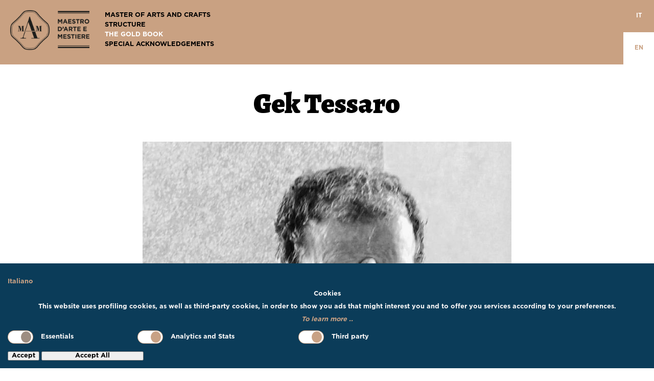

--- FILE ---
content_type: text/html; charset=UTF-8
request_url: https://www.maestrodartemestiere.it/en/libro-d-oro/2018/gek-tessaro
body_size: 8013
content:
<!DOCTYPE html>
<html lang="en">
<head>
    <meta http-equiv="X-UA-Compatible" content="IE=edge">
    <link href="/application/themes/gbnt/css/normalize.css?ccm_nocache=c4ad4a35829519dac1a42ad4586338f348958458" rel="stylesheet" type="text/css" media="all">    <!-- <link rel="stylesheet" type="text/css" href="/application/themes/gbnt/css/bootstrap/bootstrap.min.css"> -->
    <link rel="stylesheet" type="text/css" href="/application/themes/gbnt/css/plugins.css">
    <link rel="stylesheet" type="text/css" href="/application/themes/gbnt/css/gbnt.css?v=4">

    
<title>Gek Tessaro :: MAM - Maestro d’Arte e Mestiere</title>

<meta http-equiv="content-type" content="text/html; charset=UTF-8">
<meta name="generator" content="Concrete CMS">
<link rel="canonical" href="https://www.maestrodartemestiere.it/en/libro-d-oro/2018/gek-tessaro">
<script type="text/javascript">
    var CCM_DISPATCHER_FILENAME = "/index.php";
    var CCM_CID = 605;
    var CCM_EDIT_MODE = false;
    var CCM_ARRANGE_MODE = false;
    var CCM_IMAGE_PATH = "/updates/concrete-cms-9.3.2/concrete/images";
    var CCM_APPLICATION_URL = "https://www.maestrodartemestiere.it";
    var CCM_REL = "";
    var CCM_ACTIVE_LOCALE = "en_GB";
    var CCM_USER_REGISTERED = false;
</script>

<link href="/updates/concrete-cms-9.3.2/concrete/css/fontawesome/all.css?ccm_nocache=c4ad4a35829519dac1a42ad4586338f348958458" rel="stylesheet" type="text/css" media="all">
<script type="text/javascript" src="/updates/concrete-cms-9.3.2/concrete/js/jquery.js?ccm_nocache=c4ad4a35829519dac1a42ad4586338f348958458"></script>
<link href="/packages/active_cookie_consent/css/cookies-disclaimer.css?ccm_nocache=5854f0d20ee224338e568fac2a38209d27847309" rel="stylesheet" type="text/css" media="all">
<link href="/xw/acc/css/cookies-disclaimer/styles" rel="stylesheet" type="text/css" media="all">
<link href="/application/files/cache/css/61baf5886c7ad99bb38ad750f7e9f7a5f5aac08b.css?ccm_nocache=c4ad4a35829519dac1a42ad4586338f348958458" rel="stylesheet" type="text/css" media="all" data-source="/packages/active_cookie_consent/css/ios_toggler.css?ccm_nocache=5854f0d20ee224338e568fac2a38209d27847309 /packages/active_cookie_consent_third_party/css/acc-third-party.css?ccm_nocache=051b275bcbc9e7f3f1eda3963e776faf56fd164d /updates/concrete-cms-9.3.2/concrete/css/features/navigation/frontend.css?ccm_nocache=c4ad4a35829519dac1a42ad4586338f348958458 /updates/concrete-cms-9.3.2/concrete/css/features/multilingual/frontend.css?ccm_nocache=c4ad4a35829519dac1a42ad4586338f348958458 /updates/concrete-cms-9.3.2/concrete/css/features/basics/frontend.css?ccm_nocache=c4ad4a35829519dac1a42ad4586338f348958458 /updates/concrete-cms-9.3.2/concrete/css/features/imagery/frontend.css?ccm_nocache=c4ad4a35829519dac1a42ad4586338f348958458">
<meta name="google-site-verification" content="HXLqiYoNHEm5s5KLuPqSleJv1MBLhvaawib8sY99vVM" />

<!-- Google tag (gtag.js) -->
<script async src="https://www.googletagmanager.com/gtag/js?id=G-DZ29YZXKW3"></script>
<script>
  window.dataLayer = window.dataLayer || [];
  function gtag(){dataLayer.push(arguments);}
  gtag('js', new Date());

  gtag('config', 'G-DZ29YZXKW3');
</script>    <meta name="viewport" content="width=device-width, initial-scale=1.0">
    <link rel="stylesheet" type="text/css" href="https://cloud.typography.com/6961852/6343752/css/fonts.css" />
    <link href='https://fonts.googleapis.com/css?family=Raleway:400,400italic,700,700italic,800,800italic,900,900italic|Alegreya:400,400italic,700,700italic,900,900italic' rel='stylesheet' type='text/css'>
 
    
        
<!-- Google tag (gtag.js) -->
<script async src="https://www.googletagmanager.com/gtag/js?id=G-ZHYCQMR8X0"></script>
<script>
  window.dataLayer = window.dataLayer || [];
  function gtag(){dataLayer.push(arguments);}
  gtag('js', new Date());

  gtag('config', 'G-ZHYCQMR8X0');
</script>

<meta name="google-site-verification" content="gX5Iss0uBG0KW48eGp46Q3NiFjxUF4S0xlThizio4ro" />   

</head>
<body>

<div class="ccm-page ccm-page-id-605 page-type-libro-entry page-template-artisan">
<header class="group">
    <div class="header-logo">
        <a href="https://www.maestrodartemestiere.it/en" target="_self" title="Homepage">
            <img src="/application/themes/gbnt/images/logo-mam.png" alt="" />
        </a>
    </div>
    

    <nav class="primary-nav"><ul class="nav group"><li class=""><a href="https://www.maestrodartemestiere.it/en/mam" target="_self" class="">MASTER OF ARTS AND CRAFTS</a></li><li class=""><a href="https://www.maestrodartemestiere.it/en/struttura" target="_self" class="">Structure</a></li><li class="nav-path-selected"><a href="https://www.maestrodartemestiere.it/en/libro-d-oro/2022" target="_self" class="nav-path-selected">The Gold book</a></li><li class=""><a href="https://www.maestrodartemestiere.it/en/riconoscimenti-speciali/2022" target="_self" class="">Special acknowledgements</a></li></ul></nav>


    <div class="switch-language">
	<div class="switch-language-label"></div>

            <a href="https://www.maestrodartemestiere.it/en/libro-d-oro/2018/gek-tessaro/switch_language/605/153/1336"
           title="Italian"
           class="">
           it        </a>
                <a href="https://www.maestrodartemestiere.it/en/libro-d-oro/2018/gek-tessaro/switch_language/605/151/1336"
           title="English"
           class="switch-language-active">
           en        </a>
        </div>

</header>
<main>
    <div class="main-content">
        

    <h1 class="ccm-block-page-attribute-display-wrapper">Gek Tessaro</h1>


        <div class="ccm-custom-style-container ccm-custom-style-main-88 artisan-main-img"
            >
    <div class="ccm-block-page-attribute-display-wrapper"><img class="img-fluid" src="https://www.maestrodartemestiere.it/application/files/cache/thumbnails/img-3268-bca11214f9607b10029696a990165ea5.jpg" width="722" height="1080" alt="" /></div>
    </div>


        <div class="ccm-custom-style-container ccm-custom-style-main-47693 subtitle"
            >
    
    </div>


    <div class="row split-4-8 group"><div class="col-sm-4">

    <h3 class="ccm-block-page-attribute-display-wrapper">Illustration / Comics</h3>


    <div class="ccm-block-page-attribute-display-wrapper"><div class="photo-credits "></div></div>


        <div class="ccm-custom-style-container ccm-custom-style-main23-83 ccm-block-custom-template-link website"
            >
    <a class="" href="" target="_blank" ></a>
    </div>
</div><div class="col-sm-8">

    <p>Gek Tessaro was awarded the Premio Andersen in 2010 for best complete author and in 2012 for best illustrated book (Il cuore di Chisciotte). He performs live drawing spectacles at theatres, schools and libraries all over Italy.</p>

</div></div>


        <div class="ccm-custom-style-container ccm-custom-style-main-1166 detail-image"
            >
    <div class="ccm-block-page-attribute-display-wrapper"><img class="img-fluid" src="https://www.maestrodartemestiere.it/application/files/cache/thumbnails/arca-noe-tav-004-animali-f0fd2b28a17f15d7ec8378f02561c8a1.jpg" width="1000" height="471" alt="" /></div>
    </div>


    <div class="row split-4-8 group"><div class="col-sm-4">

    <h3 class="ccm-block-page-attribute-display-wrapper"></h3>
</div><div class="col-sm-8">

        <div class="ccm-custom-style-container ccm-custom-style-main26-47695 secondary-content"
            >
    
    </div>
</div></div>
            </div>

    <div class="large-content">
        
<div class="artisan-list-wrapper">
    <div class="artisan-list-pages group">

    
        <div class="artisan-list-entry">

            
            <div class="artisan-list-thumbnail">
                <a href="https://www.maestrodartemestiere.it/en/libro-d-oro/2018/gaetano-aloisio" target="_self">
                    <div class="artisan-list-thumbnail-inner" style="background-image:url(https://www.maestrodartemestiere.it/application/files/thumbnails/artisan/6915/2716/6312/Foto-Maestro-gaetano-aloisio19934.jpg);"></div>                </a>
            </div>
            
            <a class="artisan-list-text" href="https://www.maestrodartemestiere.it/en/libro-d-oro/2018/gaetano-aloisio" target="_self">
                <span class="artisan-list-title">Gaetano Aloisio</span>
                <span class="artisan-list-category">Tailoring / Fashion and Accessories</span>
            </a>

        </div>
    
        <div class="artisan-list-entry">

            
            <div class="artisan-list-thumbnail">
                <a href="https://www.maestrodartemestiere.it/en/libro-d-oro/2018/giampaolo-babetto" target="_self">
                    <div class="artisan-list-thumbnail-inner" style="background-image:url(https://www.maestrodartemestiere.it/application/files/thumbnails/artisan/1115/2716/6978/babetto.jpg);"></div>                </a>
            </div>
            
            <a class="artisan-list-text" href="https://www.maestrodartemestiere.it/en/libro-d-oro/2018/giampaolo-babetto" target="_self">
                <span class="artisan-list-title">Giampaolo Babetto</span>
                <span class="artisan-list-category">Jewelry - Silversmithing - Goldsmithing</span>
            </a>

        </div>
    
        <div class="artisan-list-entry">

            
            <div class="artisan-list-thumbnail">
                <a href="https://www.maestrodartemestiere.it/en/libro-d-oro/2018/giovanni-e-vincenzo-barbini" target="_self">
                    <div class="artisan-list-thumbnail-inner" style="background-image:url(https://www.maestrodartemestiere.it/application/files/thumbnails/artisan/5715/2716/9993/IMG_0470.jpg);"></div>                </a>
            </div>
            
            <a class="artisan-list-text" href="https://www.maestrodartemestiere.it/en/libro-d-oro/2018/giovanni-e-vincenzo-barbini" target="_self">
                <span class="artisan-list-title">Giovanni and Vincenzo Barbini</span>
                <span class="artisan-list-category">Glass / Crystal</span>
            </a>

        </div>
    
        <div class="artisan-list-entry">

            
            <div class="artisan-list-thumbnail">
                <a href="https://www.maestrodartemestiere.it/en/libro-d-oro/2018/bruno-barbon" target="_self">
                    <div class="artisan-list-thumbnail-inner" style="background-image:url(https://www.maestrodartemestiere.it/application/files/thumbnails/artisan/2615/2717/2161/Bruno2.jpg);"></div>                </a>
            </div>
            
            <a class="artisan-list-text" href="https://www.maestrodartemestiere.it/en/libro-d-oro/2018/bruno-barbon" target="_self">
                <span class="artisan-list-title">Bruno Barbon</span>
                <span class="artisan-list-category">Wood and Furniture</span>
            </a>

        </div>
    
        <div class="artisan-list-entry">

            
            <div class="artisan-list-thumbnail">
                <a href="https://www.maestrodartemestiere.it/en/libro-d-oro/2018/beatrice-barni" target="_self">
                    <div class="artisan-list-thumbnail-inner" style="background-image:url(https://www.maestrodartemestiere.it/application/files/thumbnails/artisan/6715/2717/2569/BeatriceBarni.jpg);"></div>                </a>
            </div>
            
            <a class="artisan-list-text" href="https://www.maestrodartemestiere.it/en/libro-d-oro/2018/beatrice-barni" target="_self">
                <span class="artisan-list-title">Beatrice Barni</span>
                <span class="artisan-list-category">Floriculture and Garden</span>
            </a>

        </div>
    
        <div class="artisan-list-entry">

            
            <div class="artisan-list-thumbnail">
                <a href="https://www.maestrodartemestiere.it/en/libro-d-oro/2018/riccardo-biavati" target="_self">
                    <div class="artisan-list-thumbnail-inner" style="background-image:url(https://www.maestrodartemestiere.it/application/files/thumbnails/artisan/5515/2717/3016/Riccardo-Biavati-portraits-.jpg);"></div>                </a>
            </div>
            
            <a class="artisan-list-text" href="https://www.maestrodartemestiere.it/en/libro-d-oro/2018/riccardo-biavati" target="_self">
                <span class="artisan-list-title">Riccardo Biavati</span>
                <span class="artisan-list-category">Ceramics</span>
            </a>

        </div>
    
        <div class="artisan-list-entry">

            
            <div class="artisan-list-thumbnail">
                <a href="https://www.maestrodartemestiere.it/en/libro-d-oro/2018/sergio-boldrin" target="_self">
                    <div class="artisan-list-thumbnail-inner" style="background-image:url(https://www.maestrodartemestiere.it/application/files/thumbnails/artisan/4115/2717/4882/DSC9136_11169.jpg);"></div>                </a>
            </div>
            
            <a class="artisan-list-text" href="https://www.maestrodartemestiere.it/en/libro-d-oro/2018/sergio-boldrin" target="_self">
                <span class="artisan-list-title">Sergio Boldrin</span>
                <span class="artisan-list-category">Rare Metiers</span>
            </a>

        </div>
    
        <div class="artisan-list-entry">

            
            <div class="artisan-list-thumbnail">
                <a href="https://www.maestrodartemestiere.it/en/libro-d-oro/2018/carlo-bonini" target="_self">
                    <div class="artisan-list-thumbnail-inner" style="background-image:url(https://www.maestrodartemestiere.it/application/files/thumbnails/artisan/3215/2723/8963/MG_8741.jpg);"></div>                </a>
            </div>
            
            <a class="artisan-list-text" href="https://www.maestrodartemestiere.it/en/libro-d-oro/2018/carlo-bonini" target="_self">
                <span class="artisan-list-title">Carlo Bonini</span>
                <span class="artisan-list-category">Fine Mechanics / Shipbuilding</span>
            </a>

        </div>
    
        <div class="artisan-list-entry">

            
            <div class="artisan-list-thumbnail">
                <a href="https://www.maestrodartemestiere.it/en/libro-d-oro/2018/giulio-candussio" target="_self">
                    <div class="artisan-list-thumbnail-inner" style="background-image:url(https://www.maestrodartemestiere.it/application/files/thumbnails/artisan/1515/2724/0317/Ritratto-G-Candussio.jpg);"></div>                </a>
            </div>
            
            <a class="artisan-list-text" href="https://www.maestrodartemestiere.it/en/libro-d-oro/2018/giulio-candussio" target="_self">
                <span class="artisan-list-title">Giulio Candussio</span>
                <span class="artisan-list-category">Mosaic / Stone</span>
            </a>

        </div>
    
        <div class="artisan-list-entry">

            
            <div class="artisan-list-thumbnail">
                <a href="https://www.maestrodartemestiere.it/en/libro-d-oro/2018/angela-maria-caputi" target="_self">
                    <div class="artisan-list-thumbnail-inner" style="background-image:url(https://www.maestrodartemestiere.it/application/files/thumbnails/artisan/4015/2715/3024/Angela-Caputi.jpg);"></div>                </a>
            </div>
            
            <a class="artisan-list-text" href="https://www.maestrodartemestiere.it/en/libro-d-oro/2018/angela-maria-caputi" target="_self">
                <span class="artisan-list-title">Angela Maria Caputi</span>
                <span class="artisan-list-category">Bijoux-Making</span>
            </a>

        </div>
    
        <div class="artisan-list-entry">

            
            <div class="artisan-list-thumbnail">
                <a href="https://www.maestrodartemestiere.it/en/libro-d-oro/2018/ciro-castelli" target="_self">
                    <div class="artisan-list-thumbnail-inner" style="background-image:url(https://www.maestrodartemestiere.it/application/files/thumbnails/artisan/8315/2724/0594/DSC_0095-3ritagliata-bn.jpg);"></div>                </a>
            </div>
            
            <a class="artisan-list-text" href="https://www.maestrodartemestiere.it/en/libro-d-oro/2018/ciro-castelli" target="_self">
                <span class="artisan-list-title">Ciro Castelli</span>
                <span class="artisan-list-category">Restauration and Conservation</span>
            </a>

        </div>
    
        <div class="artisan-list-entry">

            
            <div class="artisan-list-thumbnail">
                <a href="https://www.maestrodartemestiere.it/en/libro-d-oro/2018/sileno-cheloni" target="_self">
                    <div class="artisan-list-thumbnail-inner" style="background-image:url(https://www.maestrodartemestiere.it/application/files/thumbnails/artisan/1715/2724/1032/IMG_8475.jpg);"></div>                </a>
            </div>
            
            <a class="artisan-list-text" href="https://www.maestrodartemestiere.it/en/libro-d-oro/2018/sileno-cheloni" target="_self">
                <span class="artisan-list-title">Sileno Cheloni</span>
                <span class="artisan-list-category">Artistic Perfumery</span>
            </a>

        </div>
    
        <div class="artisan-list-entry">

            
            <div class="artisan-list-thumbnail">
                <a href="https://www.maestrodartemestiere.it/en/libro-d-oro/2018/renata-colombo" target="_self">
                    <div class="artisan-list-thumbnail-inner" style="background-image:url(https://www.maestrodartemestiere.it/application/files/thumbnails/artisan/4115/2724/1688/IMG_1445-bn.jpg);"></div>                </a>
            </div>
            
            <a class="artisan-list-text" href="https://www.maestrodartemestiere.it/en/libro-d-oro/2018/renata-colombo" target="_self">
                <span class="artisan-list-title">Renata Colombo</span>
                <span class="artisan-list-category">Embroidery and Lace</span>
            </a>

        </div>
    
        <div class="artisan-list-entry">

            
            <div class="artisan-list-thumbnail">
                <a href="https://www.maestrodartemestiere.it/en/libro-d-oro/2018/daniele-cornaggia" target="_self">
                    <div class="artisan-list-thumbnail-inner" style="background-image:url(https://www.maestrodartemestiere.it/application/files/thumbnails/artisan/9515/2715/4582/cornaggia.jpg);"></div>                </a>
            </div>
            
            <a class="artisan-list-text" href="https://www.maestrodartemestiere.it/en/libro-d-oro/2018/daniele-cornaggia" target="_self">
                <span class="artisan-list-title">Daniele Cornaggia</span>
                <span class="artisan-list-category">Bijoux-Making</span>
            </a>

        </div>
    
        <div class="artisan-list-entry">

            
            <div class="artisan-list-thumbnail">
                <a href="https://www.maestrodartemestiere.it/en/libro-d-oro/2018/ursula-corsi" target="_self">
                    <div class="artisan-list-thumbnail-inner" style="background-image:url(https://www.maestrodartemestiere.it/application/files/thumbnails/artisan/4515/2724/1753/Ursula_Corsi-ritratto.jpg);"></div>                </a>
            </div>
            
            <a class="artisan-list-text" href="https://www.maestrodartemestiere.it/en/libro-d-oro/2018/ursula-corsi" target="_self">
                <span class="artisan-list-title">Ursula Corsi</span>
                <span class="artisan-list-category">Mosaic / Stone</span>
            </a>

        </div>
    
        <div class="artisan-list-entry">

            
            <div class="artisan-list-thumbnail">
                <a href="https://www.maestrodartemestiere.it/en/libro-d-oro/2018/lucia-costantini" target="_self">
                    <div class="artisan-list-thumbnail-inner" style="background-image:url(https://www.maestrodartemestiere.it/application/files/thumbnails/artisan/5615/2724/1920/Costantini.jpg);"></div>                </a>
            </div>
            
            <a class="artisan-list-text" href="https://www.maestrodartemestiere.it/en/libro-d-oro/2018/lucia-costantini" target="_self">
                <span class="artisan-list-title">Lucia Costantini</span>
                <span class="artisan-list-category">Embroidery and Lace</span>
            </a>

        </div>
    
        <div class="artisan-list-entry">

            
            <div class="artisan-list-thumbnail">
                <a href="https://www.maestrodartemestiere.it/en/libro-d-oro/2018/caterina-crepax" target="_self">
                    <div class="artisan-list-thumbnail-inner" style="background-image:url(https://www.maestrodartemestiere.it/application/files/thumbnails/artisan/5315/2724/3627/Cate-03.jpg);"></div>                </a>
            </div>
            
            <a class="artisan-list-text" href="https://www.maestrodartemestiere.it/en/libro-d-oro/2018/caterina-crepax" target="_self">
                <span class="artisan-list-title">Caterina Crepax</span>
                <span class="artisan-list-category">Paper</span>
            </a>

        </div>
    
        <div class="artisan-list-entry">

            
            <div class="artisan-list-thumbnail">
                <a href="https://www.maestrodartemestiere.it/en/libro-d-oro/2018/leonardo-cruciani" target="_self">
                    <div class="artisan-list-thumbnail-inner" style="background-image:url(https://www.maestrodartemestiere.it/application/files/thumbnails/artisan/7515/2724/3725/MG_4090-bn.jpg);"></div>                </a>
            </div>
            
            <a class="artisan-list-text" href="https://www.maestrodartemestiere.it/en/libro-d-oro/2018/leonardo-cruciani" target="_self">
                <span class="artisan-list-title">Leonardo Cruciano</span>
                <span class="artisan-list-category">Theater - Cinema - Opera</span>
            </a>

        </div>
    
        <div class="artisan-list-entry">

            
            <div class="artisan-list-thumbnail">
                <a href="https://www.maestrodartemestiere.it/en/libro-d-oro/2018/marta-cucchia" target="_self">
                    <div class="artisan-list-thumbnail-inner" style="background-image:url(https://www.maestrodartemestiere.it/application/files/thumbnails/artisan/6415/2724/5508/F-Chiara-Giovagnotti-22.jpg);"></div>                </a>
            </div>
            
            <a class="artisan-list-text" href="https://www.maestrodartemestiere.it/en/libro-d-oro/2018/marta-cucchia" target="_self">
                <span class="artisan-list-title">Marta Cucchia</span>
                <span class="artisan-list-category">Textile</span>
            </a>

        </div>
    
        <div class="artisan-list-entry">

            
            <div class="artisan-list-thumbnail">
                <a href="https://www.maestrodartemestiere.it/en/libro-d-oro/2018/luciano-fagnola" target="_self">
                    <div class="artisan-list-thumbnail-inner" style="background-image:url(https://www.maestrodartemestiere.it/application/files/thumbnails/artisan/8415/2724/5698/Luciano-fagnola15.jpg);"></div>                </a>
            </div>
            
            <a class="artisan-list-text" href="https://www.maestrodartemestiere.it/en/libro-d-oro/2018/luciano-fagnola" target="_self">
                <span class="artisan-list-title">Luciano Fagnola</span>
                <span class="artisan-list-category">Artistic Print and Publishing</span>
            </a>

        </div>
    
        <div class="artisan-list-entry">

            
            <div class="artisan-list-thumbnail">
                <a href="https://www.maestrodartemestiere.it/en/libro-d-oro/2018/gianpaolo-fallani" target="_self">
                    <div class="artisan-list-thumbnail-inner" style="background-image:url(https://www.maestrodartemestiere.it/application/files/thumbnails/artisan/4415/2724/5797/Giampiero-Bodino-and-Giampaolo-Fallani-2----Laila-Pozzo-per-Doppia-Firma---MFCC-FCMA-Living.jpg);"></div>                </a>
            </div>
            
            <a class="artisan-list-text" href="https://www.maestrodartemestiere.it/en/libro-d-oro/2018/gianpaolo-fallani" target="_self">
                <span class="artisan-list-title">Gianpaolo Fallani</span>
                <span class="artisan-list-category">Artistic Print and Publishing</span>
            </a>

        </div>
    
        <div class="artisan-list-entry">

            
            <div class="artisan-list-thumbnail">
                <a href="https://www.maestrodartemestiere.it/en/libro-d-oro/2018/platimiro-fiorenza" target="_self">
                    <div class="artisan-list-thumbnail-inner" style="background-image:url(https://www.maestrodartemestiere.it/application/files/thumbnails/artisan/9715/2725/3637/IMG_0581.jpg);"></div>                </a>
            </div>
            
            <a class="artisan-list-text" href="https://www.maestrodartemestiere.it/en/libro-d-oro/2018/platimiro-fiorenza" target="_self">
                <span class="artisan-list-title">Platimiro Fiorenza</span>
                <span class="artisan-list-category">Jewelry - Silversmithing - Goldsmithing</span>
            </a>

        </div>
    
        <div class="artisan-list-entry">

            
            <div class="artisan-list-thumbnail">
                <a href="https://www.maestrodartemestiere.it/en/libro-d-oro/2018/lorenzo-foglia" target="_self">
                    <div class="artisan-list-thumbnail-inner" style="background-image:url(https://www.maestrodartemestiere.it/application/files/thumbnails/artisan/3815/2725/3885/Profilo-Lorenzo-Foglia-bn.jpg);"></div>                </a>
            </div>
            
            <a class="artisan-list-text" href="https://www.maestrodartemestiere.it/en/libro-d-oro/2018/lorenzo-foglia" target="_self">
                <span class="artisan-list-title">Lorenzo Foglia</span>
                <span class="artisan-list-category">Jewelry - Silversmithing - Goldsmithing</span>
            </a>

        </div>
    
        <div class="artisan-list-entry">

            
            <div class="artisan-list-thumbnail">
                <a href="https://www.maestrodartemestiere.it/en/libro-d-oro/2018/giuseppe-gaggioli" target="_self">
                    <div class="artisan-list-thumbnail-inner" style="background-image:url(https://www.maestrodartemestiere.it/application/files/thumbnails/artisan/9115/2725/4079/GaggioliBN.jpg);"></div>                </a>
            </div>
            
            <a class="artisan-list-text" href="https://www.maestrodartemestiere.it/en/libro-d-oro/2018/giuseppe-gaggioli" target="_self">
                <span class="artisan-list-title">Giuseppe Gaggioli</span>
                <span class="artisan-list-category">Textile</span>
            </a>

        </div>
    
        <div class="artisan-list-entry">

            
            <div class="artisan-list-thumbnail">
                <a href="https://www.maestrodartemestiere.it/en/libro-d-oro/2018/anna-gagliardi" target="_self">
                    <div class="artisan-list-thumbnail-inner" style="background-image:url(https://www.maestrodartemestiere.it/application/files/thumbnails/artisan/7115/2725/4274/Serapian---Anna-Gagliardi.jpg);"></div>                </a>
            </div>
            
            <a class="artisan-list-text" href="https://www.maestrodartemestiere.it/en/libro-d-oro/2018/anna-gagliardi" target="_self">
                <span class="artisan-list-title">Anna Gagliardi</span>
                <span class="artisan-list-category">Leather Goods / Shoe-making</span>
            </a>

        </div>
    
        <div class="artisan-list-entry">

            
            <div class="artisan-list-thumbnail">
                <a href="https://www.maestrodartemestiere.it/en/libro-d-oro/2018/rosmundo-giarletta" target="_self">
                    <div class="artisan-list-thumbnail-inner" style="background-image:url(https://www.maestrodartemestiere.it/application/files/thumbnails/artisan/7515/2725/4603/rosmundo-e-seghetto-3.jpg);"></div>                </a>
            </div>
            
            <a class="artisan-list-text" href="https://www.maestrodartemestiere.it/en/libro-d-oro/2018/rosmundo-giarletta" target="_self">
                <span class="artisan-list-title">Rosmundo Giarletta</span>
                <span class="artisan-list-category">Jewelry - Silversmithing - Goldsmithing</span>
            </a>

        </div>
    
        <div class="artisan-list-entry">

            
            <div class="artisan-list-thumbnail">
                <a href="https://www.maestrodartemestiere.it/en/libro-d-oro/2018/gianfranco-giustina" target="_self">
                    <div class="artisan-list-thumbnail-inner" style="background-image:url(https://www.maestrodartemestiere.it/application/files/thumbnails/artisan/5915/2725/4756/Is.-Bella--Giustina-2014.jpg);"></div>                </a>
            </div>
            
            <a class="artisan-list-text" href="https://www.maestrodartemestiere.it/en/libro-d-oro/2018/gianfranco-giustina" target="_self">
                <span class="artisan-list-title">Gianfranco Giustina</span>
                <span class="artisan-list-category">Floriculture and Garden</span>
            </a>

        </div>
    
        <div class="artisan-list-entry">

            
            <div class="artisan-list-thumbnail">
                <a href="https://www.maestrodartemestiere.it/en/libro-d-oro/2018/lucia-lacognata" target="_self">
                    <div class="artisan-list-thumbnail-inner" style="background-image:url(https://www.maestrodartemestiere.it/application/files/thumbnails/artisan/5815/2725/5102/image2bn.jpg);"></div>                </a>
            </div>
            
            <a class="artisan-list-text" href="https://www.maestrodartemestiere.it/en/libro-d-oro/2018/lucia-lacognata" target="_self">
                <span class="artisan-list-title">Lucia Lacognata</span>
                <span class="artisan-list-category">Tailoring / Fashion and Accessories</span>
            </a>

        </div>
    
        <div class="artisan-list-entry">

            
            <div class="artisan-list-thumbnail">
                <a href="https://www.maestrodartemestiere.it/en/libro-d-oro/2018/marco-malvezzi" target="_self">
                    <div class="artisan-list-thumbnail-inner" style="background-image:url(https://www.maestrodartemestiere.it/application/files/thumbnails/artisan/9615/2725/5349/Malvezzi.jpg);"></div>                </a>
            </div>
            
            <a class="artisan-list-text" href="https://www.maestrodartemestiere.it/en/libro-d-oro/2018/marco-malvezzi" target="_self">
                <span class="artisan-list-title">Marco Malvezzi</span>
                <span class="artisan-list-category">Wood and Furniture</span>
            </a>

        </div>
    
        <div class="artisan-list-entry">

            
            <div class="artisan-list-thumbnail">
                <a href="https://www.maestrodartemestiere.it/en/libro-d-oro/2018/marino-menegazzo" target="_self">
                    <div class="artisan-list-thumbnail-inner" style="background-image:url(https://www.maestrodartemestiere.it/application/files/thumbnails/artisan/5215/2725/5495/MARINO2-bn.jpg);"></div>                </a>
            </div>
            
            <a class="artisan-list-text" href="https://www.maestrodartemestiere.it/en/libro-d-oro/2018/marino-menegazzo" target="_self">
                <span class="artisan-list-title">Marino Menegazzo</span>
                <span class="artisan-list-category">Rare Metiers</span>
            </a>

        </div>
    
        <div class="artisan-list-entry">

            
            <div class="artisan-list-thumbnail">
                <a href="https://www.maestrodartemestiere.it/en/libro-d-oro/2018/giovanni-mengoni" target="_self">
                    <div class="artisan-list-thumbnail-inner" style="background-image:url(https://www.maestrodartemestiere.it/application/files/thumbnails/artisan/5115/2725/5751/Ugo-La-Pietra---Giovanni-Mengoni--Laila-Pozzo-per-DoppiaFirma_03.jpg);"></div>                </a>
            </div>
            
            <a class="artisan-list-text" href="https://www.maestrodartemestiere.it/en/libro-d-oro/2018/giovanni-mengoni" target="_self">
                <span class="artisan-list-title">Giovanni Mengoni</span>
                <span class="artisan-list-category">Ceramics</span>
            </a>

        </div>
    
        <div class="artisan-list-entry">

            
            <div class="artisan-list-thumbnail">
                <a href="https://www.maestrodartemestiere.it/en/libro-d-oro/2018/edoardo-miola" target="_self">
                    <div class="artisan-list-thumbnail-inner" style="background-image:url(https://www.maestrodartemestiere.it/application/files/thumbnails/artisan/9615/2725/5977/Miola-verticale-Documento-bn.jpg);"></div>                </a>
            </div>
            
            <a class="artisan-list-text" href="https://www.maestrodartemestiere.it/en/libro-d-oro/2018/edoardo-miola" target="_self">
                <span class="artisan-list-title">Edoardo Miola</span>
                <span class="artisan-list-category">Fine Mechanics / Shipbuilding</span>
            </a>

        </div>
    
        <div class="artisan-list-entry">

            
            <div class="artisan-list-thumbnail">
                <a href="https://www.maestrodartemestiere.it/en/libro-d-oro/2018/lidiana-miotto" target="_self">
                    <div class="artisan-list-thumbnail-inner" style="background-image:url(https://www.maestrodartemestiere.it/application/files/thumbnails/artisan/4915/2725/8212/Lidiana-Miotto-bn.jpg);"></div>                </a>
            </div>
            
            <a class="artisan-list-text" href="https://www.maestrodartemestiere.it/en/libro-d-oro/2018/lidiana-miotto" target="_self">
                <span class="artisan-list-title">Lidiana Miotto</span>
                <span class="artisan-list-category">Paper</span>
            </a>

        </div>
    
        <div class="artisan-list-entry">

            
            <div class="artisan-list-thumbnail">
                <a href="https://www.maestrodartemestiere.it/en/libro-d-oro/2018/nicolo-morales" target="_self">
                    <div class="artisan-list-thumbnail-inner" style="background-image:url(https://www.maestrodartemestiere.it/application/files/thumbnails/artisan/2715/2725/8560/MG_0019-1.jpg);"></div>                </a>
            </div>
            
            <a class="artisan-list-text" href="https://www.maestrodartemestiere.it/en/libro-d-oro/2018/nicolo-morales" target="_self">
                <span class="artisan-list-title">Nicol&ograve; Morales</span>
                <span class="artisan-list-category">Ceramics</span>
            </a>

        </div>
    
        <div class="artisan-list-entry">

            
            <div class="artisan-list-thumbnail">
                <a href="https://www.maestrodartemestiere.it/en/libro-d-oro/2018/daniele-nencioni" target="_self">
                    <div class="artisan-list-thumbnail-inner" style="background-image:url(https://www.maestrodartemestiere.it/application/files/thumbnails/artisan/5015/2725/8734/Daniele_Nencioni.jpg);"></div>                </a>
            </div>
            
            <a class="artisan-list-text" href="https://www.maestrodartemestiere.it/en/libro-d-oro/2018/daniele-nencioni" target="_self">
                <span class="artisan-list-title">Daniele Nencioni</span>
                <span class="artisan-list-category">Wood and Furniture</span>
            </a>

        </div>
    
        <div class="artisan-list-entry">

            
            <div class="artisan-list-thumbnail">
                <a href="https://www.maestrodartemestiere.it/en/libro-d-oro/2018/gian-luigi-nicola" target="_self">
                    <div class="artisan-list-thumbnail-inner" style="background-image:url(https://www.maestrodartemestiere.it/application/files/thumbnails/artisan/3815/2725/9027/FOTO-4-foto-laboratorio.jpg);"></div>                </a>
            </div>
            
            <a class="artisan-list-text" href="https://www.maestrodartemestiere.it/en/libro-d-oro/2018/gian-luigi-nicola" target="_self">
                <span class="artisan-list-title">Gian Luigi Nicola</span>
                <span class="artisan-list-category">Restauration and Conservation</span>
            </a>

        </div>
    
        <div class="artisan-list-entry">

            
            <div class="artisan-list-thumbnail">
                <a href="https://www.maestrodartemestiere.it/en/libro-d-oro/2018/stefano-nicolao" target="_self">
                    <div class="artisan-list-thumbnail-inner" style="background-image:url(https://www.maestrodartemestiere.it/application/files/thumbnails/artisan/9315/2725/9864/ritratto-Nicolao-2.jpg);"></div>                </a>
            </div>
            
            <a class="artisan-list-text" href="https://www.maestrodartemestiere.it/en/libro-d-oro/2018/stefano-nicolao" target="_self">
                <span class="artisan-list-title">Stefano Nicolao</span>
                <span class="artisan-list-category">Theater - Cinema - Opera</span>
            </a>

        </div>
    
        <div class="artisan-list-entry">

            
            <div class="artisan-list-thumbnail">
                <a href="https://www.maestrodartemestiere.it/en/libro-d-oro/2018/mauro-orietti-carella" target="_self">
                    <div class="artisan-list-thumbnail-inner" style="background-image:url(https://www.maestrodartemestiere.it/application/files/thumbnails/artisan/8715/2726/1694/166_6673.jpg);"></div>                </a>
            </div>
            
            <a class="artisan-list-text" href="https://www.maestrodartemestiere.it/en/libro-d-oro/2018/mauro-orietti-carella" target="_self">
                <span class="artisan-list-title">Mauro Orietti Carella</span>
                <span class="artisan-list-category">Leather Goods / Shoe-making</span>
            </a>

        </div>
    
        <div class="artisan-list-entry">

            
            <div class="artisan-list-thumbnail">
                <a href="https://www.maestrodartemestiere.it/en/libro-d-oro/2018/alessandro-pace" target="_self">
                    <div class="artisan-list-thumbnail-inner" style="background-image:url(https://www.maestrodartemestiere.it/application/files/thumbnails/artisan/8115/2726/1990/Alessandro-Pace-foto-bn.jpg);"></div>                </a>
            </div>
            
            <a class="artisan-list-text" href="https://www.maestrodartemestiere.it/en/libro-d-oro/2018/alessandro-pace" target="_self">
                <span class="artisan-list-title">Alessandro Pace</span>
                <span class="artisan-list-category">Textile</span>
            </a>

        </div>
    
        <div class="artisan-list-entry">

            
            <div class="artisan-list-thumbnail">
                <a href="https://www.maestrodartemestiere.it/en/libro-d-oro/2018/paolo-pagnin" target="_self">
                    <div class="artisan-list-thumbnail-inner" style="background-image:url(https://www.maestrodartemestiere.it/application/files/thumbnails/artisan/9315/2726/2281/FOTO-RITRATTO-PAOLO-PAGNIN-bn.jpg);"></div>                </a>
            </div>
            
            <a class="artisan-list-text" href="https://www.maestrodartemestiere.it/en/libro-d-oro/2018/paolo-pagnin" target="_self">
                <span class="artisan-list-title">Paolo Pagnin</span>
                <span class="artisan-list-category">Restauration and Conservation</span>
            </a>

        </div>
    
        <div class="artisan-list-entry">

            
            <div class="artisan-list-thumbnail">
                <a href="https://www.maestrodartemestiere.it/en/libro-d-oro/2018/alba-polenghi-lisca" target="_self">
                    <div class="artisan-list-thumbnail-inner" style="background-image:url(https://www.maestrodartemestiere.it/application/files/thumbnails/artisan/4615/2750/6937/APL-ritratto-ph.MRTB-b_n.jpg);"></div>                </a>
            </div>
            
            <a class="artisan-list-text" href="https://www.maestrodartemestiere.it/en/libro-d-oro/2018/alba-polenghi-lisca" target="_self">
                <span class="artisan-list-title">Alba Polenghi Lisca</span>
                <span class="artisan-list-category">Jewelry - Silversmithing - Goldsmithing</span>
            </a>

        </div>
    
        <div class="artisan-list-entry">

            
            <div class="artisan-list-thumbnail">
                <a href="https://www.maestrodartemestiere.it/en/libro-d-oro/2018/sonia-maria-luce-possentini" target="_self">
                    <div class="artisan-list-thumbnail-inner" style="background-image:url(https://www.maestrodartemestiere.it/application/files/thumbnails/artisan/7015/2750/7089/Foto-Possentini.jpg);"></div>                </a>
            </div>
            
            <a class="artisan-list-text" href="https://www.maestrodartemestiere.it/en/libro-d-oro/2018/sonia-maria-luce-possentini" target="_self">
                <span class="artisan-list-title">Sonia Maria Luce Possentini</span>
                <span class="artisan-list-category">Illustration / Comics</span>
            </a>

        </div>
    
        <div class="artisan-list-entry">

            
            <div class="artisan-list-thumbnail">
                <a href="https://www.maestrodartemestiere.it/en/libro-d-oro/2018/pierluigi-prata" target="_self">
                    <div class="artisan-list-thumbnail-inner" style="background-image:url(https://www.maestrodartemestiere.it/application/files/thumbnails/artisan/4415/2750/7287/IMG_2469-Ritratto-Maestro.jpg);"></div>                </a>
            </div>
            
            <a class="artisan-list-text" href="https://www.maestrodartemestiere.it/en/libro-d-oro/2018/pierluigi-prata" target="_self">
                <span class="artisan-list-title">Pierluigi Prata</span>
                <span class="artisan-list-category">Metal Working</span>
            </a>

        </div>
    
        <div class="artisan-list-entry">

            
            <div class="artisan-list-thumbnail">
                <a href="https://www.maestrodartemestiere.it/en/libro-d-oro/2018/carlo-puccini" target="_self">
                    <div class="artisan-list-thumbnail-inner" style="background-image:url(https://www.maestrodartemestiere.it/application/files/thumbnails/artisan/7715/2750/7476/Carlo_Puccini.jpg);"></div>                </a>
            </div>
            
            <a class="artisan-list-text" href="https://www.maestrodartemestiere.it/en/libro-d-oro/2018/carlo-puccini" target="_self">
                <span class="artisan-list-title">Carlo Puccini</span>
                <span class="artisan-list-category">Wood and Furniture</span>
            </a>

        </div>
    
        <div class="artisan-list-entry">

            
            <div class="artisan-list-thumbnail">
                <a href="https://www.maestrodartemestiere.it/en/libro-d-oro/2018/franco-puppato" target="_self">
                    <div class="artisan-list-thumbnail-inner" style="background-image:url(https://www.maestrodartemestiere.it/application/files/thumbnails/artisan/9015/2750/7615/puppato-prima-1bn.jpg);"></div>                </a>
            </div>
            
            <a class="artisan-list-text" href="https://www.maestrodartemestiere.it/en/libro-d-oro/2018/franco-puppato" target="_self">
                <span class="artisan-list-title">Franco Puppato</span>
                <span class="artisan-list-category">Tailoring / Fashion and Accessories</span>
            </a>

        </div>
    
        <div class="artisan-list-entry">

            
            <div class="artisan-list-thumbnail">
                <a href="https://www.maestrodartemestiere.it/en/libro-d-oro/2018/alessandro-rametta" target="_self">
                    <div class="artisan-list-thumbnail-inner" style="background-image:url(https://www.maestrodartemestiere.it/application/files/thumbnails/artisan/4715/2750/8453/7---Rametta-che-disegna-su-scultura-.jpg);"></div>                </a>
            </div>
            
            <a class="artisan-list-text" href="https://www.maestrodartemestiere.it/en/libro-d-oro/2018/alessandro-rametta" target="_self">
                <span class="artisan-list-title">Alessandro Rametta</span>
                <span class="artisan-list-category">Metal Working</span>
            </a>

        </div>
    
        <div class="artisan-list-entry">

            
            <div class="artisan-list-thumbnail">
                <a href="https://www.maestrodartemestiere.it/en/libro-d-oro/2018/roberto-regazzi" target="_self">
                    <div class="artisan-list-thumbnail-inner" style="background-image:url(https://www.maestrodartemestiere.it/application/files/thumbnails/artisan/2815/2750/8601/Regazzi-portrait-by-Luca-Bolognese-bn.jpg);"></div>                </a>
            </div>
            
            <a class="artisan-list-text" href="https://www.maestrodartemestiere.it/en/libro-d-oro/2018/roberto-regazzi" target="_self">
                <span class="artisan-list-title">Roberto Regazzi</span>
                <span class="artisan-list-category">Musical instruments</span>
            </a>

        </div>
    
        <div class="artisan-list-entry">

            
            <div class="artisan-list-thumbnail">
                <a href="https://www.maestrodartemestiere.it/en/libro-d-oro/2018/giuseppe-rivadossi" target="_self">
                    <div class="artisan-list-thumbnail-inner" style="background-image:url(https://www.maestrodartemestiere.it/application/files/thumbnails/artisan/9315/2750/8776/Giuseppe-e-MaestO-femminile.jpg);"></div>                </a>
            </div>
            
            <a class="artisan-list-text" href="https://www.maestrodartemestiere.it/en/libro-d-oro/2018/giuseppe-rivadossi" target="_self">
                <span class="artisan-list-title">Giuseppe Rivadossi</span>
                <span class="artisan-list-category">Wood and Furniture</span>
            </a>

        </div>
    
        <div class="artisan-list-entry">

            
            <div class="artisan-list-thumbnail">
                <a href="https://www.maestrodartemestiere.it/en/libro-d-oro/2018/gabriella-sacchi" target="_self">
                    <div class="artisan-list-thumbnail-inner" style="background-image:url(https://www.maestrodartemestiere.it/application/files/thumbnails/artisan/7315/2750/8902/Gabriella-Sacchi-ritratto-bn.jpg);"></div>                </a>
            </div>
            
            <a class="artisan-list-text" href="https://www.maestrodartemestiere.it/en/libro-d-oro/2018/gabriella-sacchi" target="_self">
                <span class="artisan-list-title">Gabriella Sacchi</span>
                <span class="artisan-list-category">Ceramics</span>
            </a>

        </div>
    
        <div class="artisan-list-entry">

            
            <div class="artisan-list-thumbnail">
                <a href="https://www.maestrodartemestiere.it/en/libro-d-oro/2018/andrea-santoni" target="_self">
                    <div class="artisan-list-thumbnail-inner" style="background-image:url(https://www.maestrodartemestiere.it/application/files/thumbnails/artisan/6515/2750/9364/Santoni-4bn.jpg);"></div>                </a>
            </div>
            
            <a class="artisan-list-text" href="https://www.maestrodartemestiere.it/en/libro-d-oro/2018/andrea-santoni" target="_self">
                <span class="artisan-list-title">Andrea Santoni</span>
                <span class="artisan-list-category">Leather Goods / Shoe-making</span>
            </a>

        </div>
    
        <div class="artisan-list-entry">

            
            <div class="artisan-list-thumbnail">
                <a href="https://www.maestrodartemestiere.it/en/libro-d-oro/2018/alverio-savoia" target="_self">
                    <div class="artisan-list-thumbnail-inner" style="background-image:url(https://www.maestrodartemestiere.it/application/files/thumbnails/artisan/8715/2750/9569/ritratto-Alverio-Savoia.jpg);"></div>                </a>
            </div>
            
            <a class="artisan-list-text" href="https://www.maestrodartemestiere.it/en/libro-d-oro/2018/alverio-savoia" target="_self">
                <span class="artisan-list-title">Alverio Savoia</span>
                <span class="artisan-list-category">Mosaic / Stone</span>
            </a>

        </div>
    
        <div class="artisan-list-entry">

            
            <div class="artisan-list-thumbnail">
                <a href="https://www.maestrodartemestiere.it/en/libro-d-oro/2018/matteo-seguso" target="_self">
                    <div class="artisan-list-thumbnail-inner" style="background-image:url(https://www.maestrodartemestiere.it/application/files/thumbnails/artisan/9715/2750/9754/Seguso_Matteo_03bn_foto_Fabio_salvaterra.jpg);"></div>                </a>
            </div>
            
            <a class="artisan-list-text" href="https://www.maestrodartemestiere.it/en/libro-d-oro/2018/matteo-seguso" target="_self">
                <span class="artisan-list-title">Matteo Seguso</span>
                <span class="artisan-list-category">Glass / Crystal</span>
            </a>

        </div>
    
        <div class="artisan-list-entry">

            
            <div class="artisan-list-thumbnail">
                <a href="https://www.maestrodartemestiere.it/en/libro-d-oro/2018/davide-servadei" target="_self">
                    <div class="artisan-list-thumbnail-inner" style="background-image:url(https://www.maestrodartemestiere.it/application/files/thumbnails/artisan/2015/2750/9903/IMG_7075bn.jpg);"></div>                </a>
            </div>
            
            <a class="artisan-list-text" href="https://www.maestrodartemestiere.it/en/libro-d-oro/2018/davide-servadei" target="_self">
                <span class="artisan-list-title">Davide Servadei</span>
                <span class="artisan-list-category">Ceramics</span>
            </a>

        </div>
    
        <div class="artisan-list-entry">

            
            <div class="artisan-list-thumbnail">
                <a href="https://www.maestrodartemestiere.it/en/libro-d-oro/2018/lino-tagliapietra" target="_self">
                    <div class="artisan-list-thumbnail-inner" style="background-image:url(https://www.maestrodartemestiere.it/application/files/thumbnails/artisan/6115/2751/0090/RIJ2891-Lino-Tagliapietra-at-work--Russell-Johnson-2013-300-dpi-20-by-30-copia.jpg);"></div>                </a>
            </div>
            
            <a class="artisan-list-text" href="https://www.maestrodartemestiere.it/en/libro-d-oro/2018/lino-tagliapietra" target="_self">
                <span class="artisan-list-title">Lino tagliapietra</span>
                <span class="artisan-list-category">Glass / Crystal</span>
            </a>

        </div>
    
        <div class="artisan-list-entry">

            
            <div class="artisan-list-thumbnail">
                <a href="https://www.maestrodartemestiere.it/en/libro-d-oro/2018/claudio-tiozzo" target="_self">
                    <div class="artisan-list-thumbnail-inner" style="background-image:url(https://www.maestrodartemestiere.it/application/files/thumbnails/artisan/1315/2751/0332/Foto-profilo-Tiozzo-DSC_0184bn.jpg);"></div>                </a>
            </div>
            
            <a class="artisan-list-text" href="https://www.maestrodartemestiere.it/en/libro-d-oro/2018/claudio-tiozzo" target="_self">
                <span class="artisan-list-title">Claudio Tiozzo</span>
                <span class="artisan-list-category">Glass / Crystal</span>
            </a>

        </div>
    
        <div class="artisan-list-entry">

            
            <div class="artisan-list-thumbnail">
                <a href="https://www.maestrodartemestiere.it/en/libro-d-oro/2018/efisio-usai" target="_self">
                    <div class="artisan-list-thumbnail-inner" style="background-image:url(https://www.maestrodartemestiere.it/application/files/thumbnails/artisan/3815/2751/0466/foto-Usai-Efisio-a-lavoro.jpg);"></div>                </a>
            </div>
            
            <a class="artisan-list-text" href="https://www.maestrodartemestiere.it/en/libro-d-oro/2018/efisio-usai" target="_self">
                <span class="artisan-list-title">Efisio Usai</span>
                <span class="artisan-list-category">Ceramics</span>
            </a>

        </div>
    
        <div class="artisan-list-entry">

            
            <div class="artisan-list-thumbnail">
                <a href="https://www.maestrodartemestiere.it/en/libro-d-oro/2018/filippo-villa" target="_self">
                    <div class="artisan-list-thumbnail-inner" style="background-image:url(https://www.maestrodartemestiere.it/application/files/thumbnails/artisan/6415/2751/0622/FotoRitratto-Filippo-Villa.jpg);"></div>                </a>
            </div>
            
            <a class="artisan-list-text" href="https://www.maestrodartemestiere.it/en/libro-d-oro/2018/filippo-villa" target="_self">
                <span class="artisan-list-title">Filippo Villa</span>
                <span class="artisan-list-category">Jewelry - Silversmithing - Goldsmithing</span>
            </a>

        </div>
    
        <div class="artisan-list-entry">

            
            <div class="artisan-list-thumbnail">
                <a href="https://www.maestrodartemestiere.it/en/libro-d-oro/2018/pietro-virzi" target="_self">
                    <div class="artisan-list-thumbnail-inner" style="background-image:url(https://www.maestrodartemestiere.it/application/files/thumbnails/artisan/1615/2751/0635/IMG6347BN.jpg);"></div>                </a>
            </div>
            
            <a class="artisan-list-text" href="https://www.maestrodartemestiere.it/en/libro-d-oro/2018/pietro-virzi" target="_self">
                <span class="artisan-list-title">Pietro Virzi</span>
                <span class="artisan-list-category">Decoration</span>
            </a>

        </div>
    
        <div class="artisan-list-entry">

            
            <div class="artisan-list-thumbnail">
                <a href="https://www.maestrodartemestiere.it/en/libro-d-oro/2018/marco-viviani" target="_self">
                    <div class="artisan-list-thumbnail-inner" style="background-image:url(https://www.maestrodartemestiere.it/application/files/thumbnails/artisan/5115/2751/5990/4711509610_b034568c43_b-bn.jpg);"></div>                </a>
            </div>
            
            <a class="artisan-list-text" href="https://www.maestrodartemestiere.it/en/libro-d-oro/2018/marco-viviani" target="_self">
                <span class="artisan-list-title">Marco Viviani</span>
                <span class="artisan-list-category">Tailoring / Fashion and Accessories</span>
            </a>

        </div>
    
        <div class="artisan-list-entry">

            
            <div class="artisan-list-thumbnail">
                <a href="https://www.maestrodartemestiere.it/en/libro-d-oro/2018/saskia-wittmer" target="_self">
                    <div class="artisan-list-thumbnail-inner" style="background-image:url(https://www.maestrodartemestiere.it/application/files/thumbnails/artisan/3115/2751/5976/D6A0882-Edit.jpg);"></div>                </a>
            </div>
            
            <a class="artisan-list-text" href="https://www.maestrodartemestiere.it/en/libro-d-oro/2018/saskia-wittmer" target="_self">
                <span class="artisan-list-title">Saskia Wittmer</span>
                <span class="artisan-list-category">Leather Goods / Shoe-making</span>
            </a>

        </div>
    
        <div class="artisan-list-entry">

            
            <div class="artisan-list-thumbnail">
                <a href="https://www.maestrodartemestiere.it/en/libro-d-oro/2018/andrea-zilio" target="_self">
                    <div class="artisan-list-thumbnail-inner" style="background-image:url(https://www.maestrodartemestiere.it/application/files/thumbnails/artisan/8015/2751/5994/De-Allegri-Fogale-and-Andrea-Zilio-3-BN.jpg);"></div>                </a>
            </div>
            
            <a class="artisan-list-text" href="https://www.maestrodartemestiere.it/en/libro-d-oro/2018/andrea-zilio" target="_self">
                <span class="artisan-list-title">Andrea Zilio</span>
                <span class="artisan-list-category">Glass / Crystal</span>
            </a>

        </div>
    
        <div class="artisan-list-entry">

            
            <div class="artisan-list-thumbnail">
                <a href="https://www.maestrodartemestiere.it/en/libro-d-oro/2018/roberto-zolla" target="_self">
                    <div class="artisan-list-thumbnail-inner" style="background-image:url(https://www.maestrodartemestiere.it/application/files/thumbnails/artisan/4015/2751/5999/IMG_8205.jpg);"></div>                </a>
            </div>
            
            <a class="artisan-list-text" href="https://www.maestrodartemestiere.it/en/libro-d-oro/2018/roberto-zolla" target="_self">
                <span class="artisan-list-title">Roberto Zolla</span>
                <span class="artisan-list-category">Musical instruments</span>
            </a>

        </div>
    
        <div class="artisan-list-entry">

            
            <div class="artisan-list-thumbnail">
                <a href="https://www.maestrodartemestiere.it/en/libro-d-oro/2018/enrico-bernardo" target="_self">
                    <div class="artisan-list-thumbnail-inner" style="background-image:url(https://www.maestrodartemestiere.it/application/files/thumbnails/artisan/2215/2751/8203/Enrico_2.jpg);"></div>                </a>
            </div>
            
            <a class="artisan-list-text" href="https://www.maestrodartemestiere.it/en/libro-d-oro/2018/enrico-bernardo" target="_self">
                <span class="artisan-list-title">Enrico Bernardo</span>
                <span class="artisan-list-category">Gastronomy and Wine, Sommellerie</span>
            </a>

        </div>
    
        <div class="artisan-list-entry">

            
            <div class="artisan-list-thumbnail">
                <a href="https://www.maestrodartemestiere.it/en/libro-d-oro/2018/renato-brancaleoni" target="_self">
                    <div class="artisan-list-thumbnail-inner" style="background-image:url(https://www.maestrodartemestiere.it/application/files/thumbnails/artisan/8215/2751/8228/IMG_9641.jpg);"></div>                </a>
            </div>
            
            <a class="artisan-list-text" href="https://www.maestrodartemestiere.it/en/libro-d-oro/2018/renato-brancaleoni" target="_self">
                <span class="artisan-list-title">Renato Brancaleoni</span>
                <span class="artisan-list-category">Gastronomy and Wine, Cheese</span>
            </a>

        </div>
    
        <div class="artisan-list-entry">

            
            <div class="artisan-list-thumbnail">
                <a href="https://www.maestrodartemestiere.it/en/libro-d-oro/2018/salvatore-calabrese" target="_self">
                    <div class="artisan-list-thumbnail-inner" style="background-image:url(https://www.maestrodartemestiere.it/application/files/thumbnails/artisan/1415/2751/8234/calabrese.jpg);"></div>                </a>
            </div>
            
            <a class="artisan-list-text" href="https://www.maestrodartemestiere.it/en/libro-d-oro/2018/salvatore-calabrese" target="_self">
                <span class="artisan-list-title">Salvatore Calabrese</span>
                <span class="artisan-list-category">Gastronomy and Wine, Bartending</span>
            </a>

        </div>
    
        <div class="artisan-list-entry">

            
            <div class="artisan-list-thumbnail">
                <a href="https://www.maestrodartemestiere.it/en/libro-d-oro/2018/franco-cazzamali" target="_self">
                    <div class="artisan-list-thumbnail-inner" style="background-image:url(https://www.maestrodartemestiere.it/application/files/thumbnails/artisan/3615/2751/8236/FRANCO_CAZZAMALLI-4.jpg);"></div>                </a>
            </div>
            
            <a class="artisan-list-text" href="https://www.maestrodartemestiere.it/en/libro-d-oro/2018/franco-cazzamali" target="_self">
                <span class="artisan-list-title">Franco Cazzamali</span>
                <span class="artisan-list-category">Gastronomy and Wine, Butchery</span>
            </a>

        </div>
    
        <div class="artisan-list-entry">

            
            <div class="artisan-list-thumbnail">
                <a href="https://www.maestrodartemestiere.it/en/libro-d-oro/2018/enzo-crivella" target="_self">
                    <div class="artisan-list-thumbnail-inner" style="background-image:url(https://www.maestrodartemestiere.it/application/files/thumbnails/artisan/4615/2751/8247/DSC_0417.jpg);"></div>                </a>
            </div>
            
            <a class="artisan-list-text" href="https://www.maestrodartemestiere.it/en/libro-d-oro/2018/enzo-crivella" target="_self">
                <span class="artisan-list-title">Enzo Crivella</span>
                <span class="artisan-list-category">Gastronomy and Wine, Ice Cream</span>
            </a>

        </div>
    
        <div class="artisan-list-entry">

            
            <div class="artisan-list-thumbnail">
                <a href="https://www.maestrodartemestiere.it/en/libro-d-oro/2018/annie-feolde" target="_self">
                    <div class="artisan-list-thumbnail-inner" style="background-image:url(https://www.maestrodartemestiere.it/application/files/thumbnails/artisan/6315/2751/8286/Annie-Feolde_by-Allen-Markey.jpg);"></div>                </a>
            </div>
            
            <a class="artisan-list-text" href="https://www.maestrodartemestiere.it/en/libro-d-oro/2018/annie-feolde" target="_self">
                <span class="artisan-list-title">Annie Feolde</span>
                <span class="artisan-list-category">Gastronomy and Wine</span>
            </a>

        </div>
    
        <div class="artisan-list-entry">

            
            <div class="artisan-list-thumbnail">
                <a href="https://www.maestrodartemestiere.it/en/libro-d-oro/2018/franco-pepe" target="_self">
                    <div class="artisan-list-thumbnail-inner" style="background-image:url(https://www.maestrodartemestiere.it/application/files/thumbnails/artisan/7115/2751/8276/franco--damiano-errico-.jpg);"></div>                </a>
            </div>
            
            <a class="artisan-list-text" href="https://www.maestrodartemestiere.it/en/libro-d-oro/2018/franco-pepe" target="_self">
                <span class="artisan-list-title">Franco Pepe</span>
                <span class="artisan-list-category">Gastronomy and Wine, Pizza</span>
            </a>

        </div>
    
        <div class="artisan-list-entry">

            
            <div class="artisan-list-thumbnail">
                <a href="https://www.maestrodartemestiere.it/en/libro-d-oro/2018/eugenio-pol" target="_self">
                    <div class="artisan-list-thumbnail-inner" style="background-image:url(https://www.maestrodartemestiere.it/application/files/thumbnails/artisan/6615/2751/8284/6EBU8561.jpg);"></div>                </a>
            </div>
            
            <a class="artisan-list-text" href="https://www.maestrodartemestiere.it/en/libro-d-oro/2018/eugenio-pol" target="_self">
                <span class="artisan-list-title">Eugenio Pol</span>
                <span class="artisan-list-category">Gastronomy and Wine, Baking</span>
            </a>

        </div>
    
        <div class="artisan-list-entry">

            
            <div class="artisan-list-thumbnail">
                <a href="https://www.maestrodartemestiere.it/en/libro-d-oro/2018/pietro-romanengo" target="_self">
                    <div class="artisan-list-thumbnail-inner" style="background-image:url(https://www.maestrodartemestiere.it/application/files/thumbnails/artisan/8415/2751/8226/RAN9074.jpg);"></div>                </a>
            </div>
            
            <a class="artisan-list-text" href="https://www.maestrodartemestiere.it/en/libro-d-oro/2018/pietro-romanengo" target="_self">
                <span class="artisan-list-title">Pietro Romanengo</span>
                <span class="artisan-list-category">Gastronomy and Wine, Chocolate</span>
            </a>

        </div>
    
        <div class="artisan-list-entry">

            
            <div class="artisan-list-thumbnail">
                <a href="https://www.maestrodartemestiere.it/en/libro-d-oro/2018/giacinto-rossetti" target="_self">
                    <div class="artisan-list-thumbnail-inner" style="background-image:url(https://www.maestrodartemestiere.it/application/files/thumbnails/artisan/5915/2751/8209/IMG_8564.jpg);"></div>                </a>
            </div>
            
            <a class="artisan-list-text" href="https://www.maestrodartemestiere.it/en/libro-d-oro/2018/giacinto-rossetti" target="_self">
                <span class="artisan-list-title">Giacinto Rossetti</span>
                <span class="artisan-list-category">Gastronomy and Wine, Restaurant Management</span>
            </a>

        </div>
    
        <div class="artisan-list-entry">

            
            <div class="artisan-list-thumbnail">
                <a href="https://www.maestrodartemestiere.it/en/libro-d-oro/2018/ezio-santin" target="_self">
                    <div class="artisan-list-thumbnail-inner" style="background-image:url(https://www.maestrodartemestiere.it/application/files/thumbnails/artisan/3415/2751/8249/1022_045-2.jpg);"></div>                </a>
            </div>
            
            <a class="artisan-list-text" href="https://www.maestrodartemestiere.it/en/libro-d-oro/2018/ezio-santin" target="_self">
                <span class="artisan-list-title">Ezio Santin</span>
                <span class="artisan-list-category">Gastronomy and Wine, Cuisine</span>
            </a>

        </div>
    
        <div class="artisan-list-entry">

            
            <div class="artisan-list-thumbnail">
                <a href="https://www.maestrodartemestiere.it/en/libro-d-oro/2018/massimo-spigaroli" target="_self">
                    <div class="artisan-list-thumbnail-inner" style="background-image:url(https://www.maestrodartemestiere.it/application/files/thumbnails/artisan/7915/2751/8196/L1049426.jpg);"></div>                </a>
            </div>
            
            <a class="artisan-list-text" href="https://www.maestrodartemestiere.it/en/libro-d-oro/2018/massimo-spigaroli" target="_self">
                <span class="artisan-list-title">Massimo Spigaroli</span>
                <span class="artisan-list-category">Gastronomy and Wine, Charcuterie</span>
            </a>

        </div>
    
        <div class="artisan-list-entry">

            
            <div class="artisan-list-thumbnail">
                <a href="https://www.maestrodartemestiere.it/en/libro-d-oro/2018/achille-zoia" target="_self">
                    <div class="artisan-list-thumbnail-inner" style="background-image:url(https://www.maestrodartemestiere.it/application/files/thumbnails/artisan/6815/2751/8245/55.jpg);"></div>                </a>
            </div>
            
            <a class="artisan-list-text" href="https://www.maestrodartemestiere.it/en/libro-d-oro/2018/achille-zoia" target="_self">
                <span class="artisan-list-title">Achille Zoia</span>
                <span class="artisan-list-category">Gastronomy and Wine, Pastry</span>
            </a>

        </div>
        </div>
</div>
    </div>
</main>
<footer class="group">


    

    <nav class="primary-nav"><ul class="nav group"><li class="nav-item-185"><a href="https://www.maestrodartemestiere.it/en/mam" target="_self" class="nav-item-185">MASTER OF ARTS AND CRAFTS</a><ul class="subnav"><li class="nav-item-388"><a href="/en/mam#objective" target="_self" class="nav-item-388">Objective</a></li><li class="nav-item-389"><a href="/en/mam#organising-partners" target="_self" class="nav-item-389">Organising Partners</a></li><li class="nav-item-390"><a href="/en/mam#sponsorship" target="_self" class="nav-item-390">Sponsorship</a></li><li class="nav-item-391"><a href="/en/mam#regulations" target="_self" class="nav-item-391">Regulations</a></li><li class="nav-item-392"><a href="/en/mam#award" target="_self" class="nav-item-392">Award</a></li><li class="nav-item-393"><a href="/en/mam#event" target="_self" class="nav-item-393">Event</a></li></ul></li><li class="nav-item-186"><a href="https://www.maestrodartemestiere.it/en/struttura" target="_self" class="nav-item-186">Structure</a><ul class="subnav"><li class="nav-item-394"><a href="/en/struttura#generalcommission" target="_self" class="nav-item-394">General Commission</a></li><li class="nav-item-395"><a href="/en/struttura#expertcommission" target="_self" class="nav-item-395">Expert Commission</a></li><li class="nav-item-396"><a href="/en/struttura#almacommission" target="_self" class="nav-item-396">Alma Commission</a></li></ul></li><li class="nav-path-selected nav-item-187"><a href="https://www.maestrodartemestiere.it/en/libro-d-oro/2022" target="_self" class="nav-path-selected nav-item-187">The Gold book</a><ul class="subnav"><li class="nav-item-1006"><a href="https://www.maestrodartemestiere.it/en/libro-d-oro/2022" target="_self" class="nav-item-1006">2022</a></li><li class="nav-item-712"><a href="https://www.maestrodartemestiere.it/en/libro-d-oro/2022" target="_self" class="nav-item-712">2020</a></li><li class="nav-path-selected nav-item-549"><a href="https://www.maestrodartemestiere.it/en/libro-d-oro/2022" target="_self" class="nav-path-selected nav-item-549">2018</a></li><li class="nav-item-189"><a href="https://www.maestrodartemestiere.it/en/libro-d-oro/2022" target="_self" class="nav-item-189">2016</a></li></ul></li><li class="nav-item-188"><a href="https://www.maestrodartemestiere.it/en/riconoscimenti-speciali/2022" target="_self" class="nav-item-188">Special acknowledgements</a><ul class="subnav"><li class="nav-item-1064"><a href="https://www.maestrodartemestiere.it/en/riconoscimenti-speciali/2022" target="_self" class="nav-item-1064">2022</a></li><li class="nav-item-802"><a href="https://www.maestrodartemestiere.it/en/riconoscimenti-speciali/2022" target="_self" class="nav-item-802">2020</a></li><li class="nav-item-538"><a href="https://www.maestrodartemestiere.it/en/riconoscimenti-speciali/2022" target="_self" class="nav-item-538">2018</a></li><li class="nav-item-190"><a href="https://www.maestrodartemestiere.it/en/riconoscimenti-speciali/2022" target="_self" class="nav-item-190">2016</a></li></ul></li></ul></nav>


        <div class="ccm-custom-style-container ccm-custom-style-footer-58383 footer-content"
            >
    <h3>Contacts</h3>

<p>Fondazione Cologni<br />
dei Mestieri d&rsquo;Arte</p>

<p>Via Lovanio, 5<br />
20121 - Milano</p>

<p><a href="mailto:info@fondazionecologni.it">Contact via email</a></p>

<p><a href="https://www.maestrodartemestiere.it/en/cookies" target="_self">Cookies &amp; Terms of use</a></p>

    </div>


    <div class="newsletter footer-content">
    <h3>Newsletter Cologni Foundation</h3>

<form action="http://b4a8c.s45.it/frontend/subscribe.aspx" id="fc-newsletter">
    <div >
        <label for="1" >Email*</label>
        <input type="email" name="email" required id="1" placeholder="Email" style="">
    </div>
    <div>
        <label for="1" >First Name*</label>
        <input type="text" rel="1" name="campo1" required id="1" placeholder="First Name" maxlength="200">
    </div>
    <div>
        <label for="2" >Last Name*</label>
        <input type="text" rel="2" name="campo2" required id="2" placeholder="Last Name" maxlength="200">
    </div>
    <div class="group-checkbox">
	    <input class="form-checkbox" type="checkbox" required name="terms"> 
    	<p class="line-checkbox">I have read and agree to the <a href="http://www.fondazionecologni.it/en/privacy/privacy" target="_blank">Privacy Policy</a> and the <a href="http://www.fondazionecologni.it/en/privacy/termini-e-condizioni" target="_blank">Terms of use</a> of the website</p>
    </div>
    <div>
        <button type="submit" >
            Submit
        </button>
    </div>
    <input type="hidden" name="list" value="1">
    <input name="group" type="hidden" value="25">
</form>
</div>
    <div class="copyright">© 2026 MAM - MAESTRO D’ARTE E MESTIERE è un progetto di Fondazione Cologni dei Mestieri
d’Arte ETS</div>
</footer>


</div>

<script type="text/javascript" src="/xw/acc/en-gb/js/config"></script>
<script type="text/javascript" src="/packages/active_cookie_consent/js/acc.js?ccm_nocache=5854f0d20ee224338e568fac2a38209d27847309"></script>
<script type="text/javascript" src="/xw/acc/en-gb/js/trackers-manager"></script>
<script type="text/javascript" src="/application/files/cache/js/44b7f4ec0c1612cf074e650a6fe2d434a9e91e59.js?ccm_nocache=c4ad4a35829519dac1a42ad4586338f348958458" data-source="/packages/active_cookie_consent_third_party/js/acc-third-party.js?ccm_nocache=051b275bcbc9e7f3f1eda3963e776faf56fd164d /updates/concrete-cms-9.3.2/concrete/js/features/navigation/frontend.js?ccm_nocache=c4ad4a35829519dac1a42ad4586338f348958458 /updates/concrete-cms-9.3.2/concrete/js/features/multilingual/frontend.js?ccm_nocache=c4ad4a35829519dac1a42ad4586338f348958458 /updates/concrete-cms-9.3.2/concrete/js/features/imagery/frontend.js?ccm_nocache=c4ad4a35829519dac1a42ad4586338f348958458"></script>
<script src="/application/themes/gbnt/js/plugins.js" type="text/javascript"></script>
<script src="/application/themes/gbnt/js/gbnt.js" type="text/javascript"></script>
</body>
</html>


--- FILE ---
content_type: text/css
request_url: https://www.maestrodartemestiere.it/application/themes/gbnt/css/gbnt.css?v=4
body_size: 6204
content:
/* @override 
	http://dev.gbnt.pt/mam/application/themes/gbnt/css/gbnt.css
	http://www.maestrodartemestiere.it/mam/application/themes/gbnt/css/gbnt.css
	http://dev2.gbnt.pt/mam/application/themes/gbnt/css/gbnt.css?*
	http://phpstack-236341-879590.cloudwaysapps.com/application/themes/gbnt/css/gbnt.css?* */

/*NOVA CSS*/

@font-face {
font-family: "Gotham SSm A";
src: url("https://www.maestrodartemestiere.it/application/themes/gbnt/css/fonts/GothaProBol.eot");
src: url("https://www.maestrodartemestiere.it/application/themes/gbnt/css/fonts/GothaProBol.woff") format("woff"),
url("https://www.maestrodartemestiere.it/application/themes/gbnt/css/fonts/GothaProBol.otf") format("opentype");
}

@font-face {
font-family: "Gotham SSm B";
src: url("https://www.maestrodartemestiere.it/application/themes/gbnt/css/fonts/GothaProMed.eot");
src: url("https://www.maestrodartemestiere.it/application/themes/gbnt/css/fonts/GothaProMed.woff") format("woff"),
url("https://www.maestrodartemestiere.it/application/themes/gbnt/css/fonts/GothaProMed.otf") format("opentype");
}

/*HOME*/

.dicono-list-wrapper {
    margin: 30px 0;
}

.dicono-list-pages.group {
    column-count: 2;
    column-gap: 30px;
}

.dicono-list-entry {
    margin: 0;
    display: grid;
    margin-bottom: 30px;
    break-inside: avoid;
}

.dicono-list-bg {
    padding: 40px;
}

.testemunho {
    text-align: center;
    font-size: 28px;
    font-weight: 600;
    margin-bottom: 25px;
    margin-top: 25px;
}

.nome, .profession {
    text-align: center;
    font-size: 22px;
}

.profession {
    margin-bottom: 25px;
}

.aspas-top, .aspas-bottom {
    font-family: Georgia, "Times New Roman", Times, serif;
    text-align: center;
    font-size: 54px;
    font-weight: 800;
    height: 40px;
}

.aspas-top:after {
    content: "\201C";
}

.aspas-bottom:after {
    content: "\201D";
}

.rslides1 .testemunho {
    font-size: 3em;
    position: relative;
    width: 70%;
    left: 0;
    top: 0;
    margin: 20px auto;
}

.rslides1 .aspas-bottom {
    margin-bottom: 60px;
}

.rslides1_tabs {
    padding-left: 0px !important;
    padding-top: 0 !important;
    padding-bottom: 0 !important;
    margin: 0;
    text-align: center;
    position: relative;
    bottom: 75px;
    z-index: 100;
}

.rslides1_tabs li.rslides_here a{
    background: #ffffff !important;
}

.ccm-image-slider-container, .ccm-image-slider-produto-container {
    margin: 20px 31.5px 0;
}

.page-template-home .artisan-list-wrapper {
    padding: 0 30px;
}


#slider-hide {
    display: none;
}

.rslides2 .ccm-image-slider-text {
    position: relative;
    width: 100%;
    left: 0;
    top: 0;
    text-align: center;
}

.rslides2 .ccm-image-slider-text .artisao-title{
    font-size: 3em;
    font-weight: 800;
}


.rslides2 .ccm-image-slider-text .cat{
    font-family: "Gotham SSm A", "Gotham SSm B";
    text-transform: uppercase;
    font-weight: 500;
    line-height: 1.7;
    font-size: 1.3em;
}

.rslides2 img {
    margin-bottom: 40px;
}

.rslides2 h2.ccm-image-slider-title {
    border: 0;
    font-size: 78px;
    text-transform: none;
    padding-bottom: 0;
    margin: 15px;
    font-family: 'Alegreya', serif;
}

.rslides2_tabs {
    text-align: center;
}

.rslides2_tabs li.rslides_here a{}


.nav-item-815 ul.subnav, .nav-item-816 ul.subnav {
    display: none;
}


.titulo {
    background-color: #c9a182;
    padding: 5px 30px;
    margin: 20px 31.5px;
}

.titulo h3 {
    text-align: center;
    font-size: 2.8em;
    font-weight: 800;
}

.titulo2 {
    background-color: #000000;
    padding: 0px;
    margin: 20px 31.5px;
    font-family: "Gotham SSm A", "Gotham SSm B";
}

.titulo2 h3 {
    text-align: center;
    font-size: 62px;
    font-weight: 800;
    color: #ffffff;
    padding: 30px;
    margin: 0;
}

p.img-title {
    margin-bottom: 50px !important;
    font-size: 24px !important;
}

p.img-desc {
    cursor: default;
    color: #000000;
    text-transform: uppercase;
    font-size: 16px !important;
}

.sg-52696 .sg-item:hover .sg-item-overlay {
    background: rgba(201,161,130,0.8) !important;
}

.sg-52696 .sg-item-content .img-title, .sg-52696 .sg-item-content .img-desc {
    -webkit-transform: scale(0) translate3d(0,0,0);
    transform: scale(0) translate3d(0,0,0);
    -webkit-transition: -webkit-transform .4s,opacity .4s;
    transition: transform .4s,opacity .4s;
}

.sg-52696 .sg-item:hover .sg-item-content .img-title, .sg-52696 .sg-item:hover .sg-item-content .img-desc {
    -webkit-transform: scale(1) translate3d(0,0,0);
    transform: scale(1) translate3d(0,0,0);
}


.sg-52697 .sg-item-content{display: none}

.sg-52697 .sg-item:hover .sg-item-overlay {
    background: rgba(0,0,0,0);
}

/*SINGLE PRODUCT*/

.page-template-products .main-content-header{
    margin: 30px;
}

.page-template-products .large-content {
    padding: 0 0 30px 0;
    box-sizing: border-box;
    max-width: 1200px;
    margin-right: auto;
    margin-left: auto;
}


.page-template-products #header .ccm-block-page-attribute-display-wrapper img{
    min-width: 100%;
}

.page-template-products .ccm-block-page-attribute-display-wrapper img{
    margin: auto
}

div#ccm-layout-column-wrapper-44 {
    margin: 30px 0 60px 0;
}

#ccm-layout-column-87{
    text-align: right
}

#ccm-layout-column-87 .page-title {
    font-size: 4em;
    font-weight: 800;
    line-height: 1;
    margin-bottom: 20px;
    margin-right: 60px;
}

#descricao h3{
    font-size: 1.8em;
    line-height: 1.3;
    font-weight: 700;
    margin: 40px 0 0 20px; 
}

#nome p {
    color: #c9a182;
    font-size: 1.5em;
    margin-right: 60px;
}

#categoria p{
   text-transform: uppercase;
   font-size: 1.5em;
   margin-right: 60px; 
}

.page-template-products hr {
    color: #c9a182;
    border: 6px solid #c9a182;
    width: 100% !important;
    margin-top: 40px;
    margin-bottom: 30px;
}

#nome_artisao h3{
    font-size: 1.8em;
}

.text-before h4 {
    float: left;
    margin-right: 6px !important;
}

#nome_artisao h3 {
    font-size: 1.8em;
    line-height: 1.3;
    font-weight: 700;
    margin: 0 0 30px 0;
}



/********************************************************************************/


/* Fonts
*/

.raleway, html,
.primary-nav,
.main-content h2,
.split-6-6 h5,
.ccm-block-topic-list-list,
.website,
.artisan-list-category,
.home-list-entry,
.ccm-block-file,
.poster {
	/*font-family: 'Raleway', sans-serif;*/
	font-family: "Gotham SSm A", "Gotham SSm B";
	font-style: normal;
}

.alegreya,
 main,
.main-content .split-5-7 h2,
.ccm-block-file a span.block-file-description {
	font-family: 'Alegreya', serif;
}

.ccm-page a{
	text-decoration: none;
	color: black;
}

.group::after,
.row::after{
  content: "";
  display: table;
  clear: both;
}

.ccm-page img{
	max-width: 100%;
	height: auto;
	display: block;
}


/* Colors
*/

.golden,
.website a,
.ccm-page .header-bottom .nav a,
.ccm-block-topic-list-list li a:hover{
	color: #c9a182;
}

.ccm-page footer .nav a:hover {
	color: black;
}

pattern-1{
	background-color: #754C24;
}

pattern-2{
	background-color: #CC941C;
}

pattern-3{
	background-color: #42210B;
}


pattern-2-1{
	background-color: #eff2f5;
}

pattern-2-2{
	background-color: #2e5f79;
}

pattern-2-3{
	background-color: #083b5a;
}

pattern-2-4{
	background-color: #e4d2b3;
}

pattern-2-4{
	background-color: #c9a182;
}



/**/

.ccm-page header{
	padding-right: 0;
	background-color: #c9a182;
	background-color: #c9a182;
}

.ccm-page hr{
	color: #c9a182;
	border: 6px solid #c9a182;
	width: 85%;
}

.header-logo{
	width: 200px;
	float: left;
	padding-top: 30px;
	padding-bottom: 30px;
	padding-left: 50px;
}

.ccm-page header nav{
	float: left;
	font-size: 1em;
	padding-top: 30px;
	padding-bottom: 30px;
	padding-right: 60px;
}

/* TOC
*/

.ccm-page .header-bottom nav, 
.tocify {
	float: none;
	font-size: 1.4em;
	padding-top: 0;
	padding-bottom: 0;
	margin-top: 50px;
}

.ccm-page header .nav a{
	color: black;
	text-decoration: none;
}

.ccm-page .nav{
	list-style: none;
	margin: 0;
	padding: 0;
}

.ccm-page .nav li{
	float: left;
	text-transform: uppercase;
}

.tocify-header{
	display: inline-block;
}

.ccm-page .header-bottom .nav li, 
.ccm-page .nav li.tocify-item{
	float: none;
	display: inline-block;
	margin: 0 30px 0 0;
	line-height: 1em;
}

.ccm-page header nav li{
	margin-left: 40px;
	line-height: 100px;
}

.ccm-page .nav a.nav-selected,
.ccm-page .nav a.nav-path-selected {
	font-weight: 800;
	color: white;
}

.ccm-page .header-bottom .nav a{
	color: black;
	color: #c9a182;
}

.ccm-page header .nav a:hover{
	color: white;
}

.ccm-page .subnav{
	list-style: none;
	margin: 30px 0 0;
	padding: 0;
	font-size: 0.9em;
}

.ccm-page .subnav li{
	float: none;
}

.switch-language{
	position: absolute;
	right: 0;
}

.switch-language a{
	display: block;
	box-sizing: border-box;
	width: 60px;
	height: 80px;
	line-height: 80px;
	text-transform: uppercase;
	color: white;
	text-align: center;
	font-size: 0.9em;
}

.switch-language a.switch-language-active{
	background-color: white;
	color: #c9a182;
}

.header-bottom{
	width: 100%;
	clear: left;
	background-color: black;
	text-align: center;
	color: white;
	padding-bottom: 50px;

}
.page-title{
	display: inline-block;
	border-bottom-style: solid;
	border-bottom-width: 5px;
	border-bottom-color: white;
	margin-right: 30px;
	margin-left: 30px;
}
.header-bottom h1{
	font-size: 5em;
	padding-top: 50px;
	padding-bottom: 20px;
	margin: 0 0 4px;
	text-transform: uppercase;
	line-height: 0.9em;
	font-weight: 400;
	border-bottom: 2px solid white;
}

main{
	width: 100%;
}

.main-content{
	max-width: 1200px;
	margin-right: auto;
	margin-left: auto;
	padding-right: 30px;
	padding-left: 30px;
}

.main-content h2{
	text-transform: uppercase;
	border-bottom-style: solid;
	border-bottom-width: 6px;
	color: #c9a182;
	font-size: 2.25em;
	font-weight: 800;
	padding-bottom: 25px;
	margin-top: 80px;
}

.main-content p{
	font-size: 1.2em;
	margin: 0;
}

.main-content h4{
	font-size: 1.8em;
	line-height: 1.3;
	font-weight: 700;
	margin: 0;
}

.centered-block{
	margin: 70px auto;
	max-width: 960px;
}




/* Categories
*/

.ccm-block-topic-list-wrapper{
	
}

.ccm-block-topic-list-list{
	list-style: none;
	margin: 70px 0 0;
	padding: 0;
	-webkit-column-count: 4;
	-moz-column-count: 4;
	column-count: 4;
	-webkit-column-gap: 20px; /* Chrome, Safari, Opera */
	-moz-column-gap: 20px; /* Firefox */
	column-gap: 20px;
	text-transform: uppercase;
	-webkit-column-break-inside: avoid;
	
}

.ccm-block-topic-list-list li{
	padding-bottom: 12px;
	font-size: 0.75em;
	display: block;
	-webkit-column-break-inside: avoid;
	column-break-inside: avoid;
}

.ccm-block-topic-list-topic-selected{
	font-weight: 700;
}



/* Layouts
*/

.split-4-8 h3{
	font-size: 2.25em;
	line-height: 1;
	color: #c9a182;
	font-weight: 700;
	margin-top: 0;
}

.split-4-8 h4{
	margin-bottom: 70px;
}

.split-5-7 h2{
	font-size: 4.3em;
	font-weight: 900;
	text-transform: capitalize;
	border-style: none;
	color: black;
	line-height: 1em;
	margin: 0;
}

.split-6-6 p{
	/*text-indent: 1.1em;*/
	margin-bottom: 15px;
}

.split-6-6 strong{
	padding-left: 20px;
}

.split-6-6 ul{
	list-style: none;
	font-size: 1.2em;
	margin: 0;
	padding: 0;
}

.split-6-6 li{
	margin-bottom: 15px;
	/*text-indent: 1.1em;*/
}

.split-6-6 h5{
	margin: 0;
	text-transform: uppercase;
	color: #c9a182;
	/*text-indent:0em;*/
}

.ccm-page .row{
	margin-bottom: 80px;
	margin-top: 80px;
}

.ccm-page .col-sm-4,
.ccm-page .col-sm-5,
.ccm-page .col-sm-6,
.ccm-page .col-sm-7,
.ccm-page .col-sm-8{
	box-sizing: border-box;
	padding-right: 30px;
	padding-left: 30px;
	float: left;
}

.ccm-page .col-sm-4{
	width: 33.33%;
}

.ccm-page .col-sm-5{
	width: 41.66%;
}

.ccm-page .col-sm-6{
	width: 50%;
}

.ccm-page .col-sm-7{
	width: 58.33%;
}

.ccm-page .col-sm-8{
	width: 66.66%;
}


.split-5-7 .col-sm-5,
.split-4-8 .col-sm-4{
	padding-left: 0;
}

.split-5-7 .col-sm-7,
.split-4-8 .col-sm-8{
	padding-right: 0;
}



/* Footer
*/

.ccm-page footer{
	background-color: #c9a182;
	color: white;
	padding: 75px 0 0;
}

.ccm-page footer a{
	color: white;
}

.ccm-page footer nav{
	font-size: 1.1em;
	width: 66.66%;
	padding-left: 70px;
	box-sizing: border-box;
	float: left;
}

.ccm-page footer .nav li{
	width: 25%;
}

.ccm-page footer .nav a{
	font-weight: 700;
	display: inline-block;
	max-width: 80%;
}

.ccm-page footer .subnav li{
	margin-bottom: 5px;
	width: 100%;
}

.ccm-page footer .subnav a{
	font-weight: 400;
	text-transform: capitalize;
	font-size: .9em;
}

.ccm-page .subnav a.nav-path-selected {
	font-weight: 700;
}

.copyright{
	font-size: 1.4em;
	color: #c9a182;
	background-color: black;
	padding: 60px 70px 70px;
	text-transform: uppercase;
	width: 100%;
	box-sizing: border-box;
	clear: left;
	margin-top: 70px;
	float: left;
}

.footer-content{
	float: left;
	width: 16.66%;
}

.footer-content p{
	font-size: .9em;
}

.ccm-page .footer-content h3{
	margin-top: 0;
	text-transform: uppercase;
	margin-bottom: 30px;
	color: white;
	font-size: 1.1em;
}



/* Artisan
*/

.page-template-artisan .main-content{
	max-width: 1000px;
}

.page-template-artisan h1{
	text-align: center;
	font-size: 4.4em;
	font-weight: 900;
}

.page-template-artisan h3{
	font-size: 1.65em;
	margin-top: 0;
	color: #c9a182;
}

.artisan-main-img{
	margin-right: auto;
	margin-left: auto;
	text-align: center;
	margin-bottom: 70px;
}

.artisan-main-img img{
	margin-right: auto;
	margin-left: auto;
}

.subtitle{
	font-size: 1.65em;
	line-height: 1.3;
	font-weight: 700;
}

.website{
	text-transform: uppercase;
	font-size: 0.8em;
}

.photo-credits{
	margin-top: 10px;
	margin-bottom: 10px;
}



.page-template-artisan .secondary-content ul{
	list-style: none;
	padding-left: 0;
	margin-top: 0;
}

.page-template-artisan .secondary-content ul li{
	margin-bottom: 15px;
}

.page-template-artisan .main-content .detail-image img,
.image_set img{
	margin-left: auto;
	margin-right: auto;
}

.image_set{
	margin-bottom: 30px;
}



/* Artisan List
*/

.large-content{
	padding: 100px;
	box-sizing: border-box;
}

.artisan-list-pages{
	max-width: 1600px;
	margin-right: auto;
	margin-left: auto;
}

.artisan-list-entry{
	width: 25%;
	max-width: 400px;
	background-color: rgba(205,149,28,1);
	background-color: #c9a182;
	position: relative;
	float: left;
}

.artisan-list-entry a{
	
}

.artisan-list-entry:hover .artisan-list-thumbnail{
	opacity: .2;
}

.artisan-list-thumbnail-inner{
/*	max-width: auto;
	max-height: 266px;*/
	width: 100%;
	height: 266px;
	background-repeat: no-repeat;
	background-position: center center;
	background-size: cover;
}

a.artisan-list-text{
	position: absolute;
	top: 50%;
	-webkit-transform: translateY(-50%);
	-moz-transform: translateY(-50%);
	transform: translateY(-50%);
	z-index: 5;
	box-sizing: border-box;
	width: 100%;
	text-align: center;
	display: none;
}

a.artisan-list-text span,
.artisan-list-entry:hover a.artisan-list-text{
	display: block;
}

span.artisan-list-title{
	text-align: center;
	color: white;
	font-size: 1.85em;
	line-height: 1;
	font-weight: 700;
	display: inline-block;
	margin-bottom: 15px;
}

.artisan-list-category{
	text-transform: uppercase;
	font-size: 1em;
}



/* Home
*/

.page-template-home .main-content{
	max-width: 100%;
	padding: 0;
}

.home-list-wrapper{
	padding: 10px;
}

.home-list-entry{
	text-align: center;
	font-size: 5em;
	text-transform: uppercase;
	padding: 10px;
}

.home-list-entry a{
	display: block;
	height: 900px;
	/*line-height: 900px;*/
	color: white;
	position: relative;
	/*background: url(../images/pattern_1.png) green;*/
}

.home-list-entry:nth-child(1) a{
	background-color: #754C24;
	background-color: #eff2f5;
}

.home-list-entry a::after {
  content: "";
  /*opacity:  .5;*/
  top: 0;
  left: 0;
  bottom: 0;
  right: 0;
  position: absolute;
  z-index: 1;   
}

.home-list-entry a div{
	z-index: 2;
	position: relative;
}

/*.home-list-entry:nth-child(1) a .span-wrapper,*/
.home-list-entry:nth-child(1) a {
	background-color: #754C24;
	background-color: #eff2f5;
}

.home-list-entry:nth-child(1) a::after{
	background: url(../images/pattern_6.png);
	background-size: 32px;
	opacity: .5;
}

/*.home-list-entry:nth-child(2) a .span-wrapper,*/
.home-list-entry:nth-child(2) a{
	background-color: black;
	background-color: #2e5f79;
}

.home-list-entry:nth-child(2) a::after{
	background: url(../images/pattern_7.png);
	background-size: 64px;
	opacity: .5;
}

/*.home-list-entry:nth-child(3) a .span-wrapper,*/
.home-list-entry:nth-child(3) a{
	background-color: #CC941C;
	background-color: #c9a182;
}

.home-list-entry:nth-child(3) a::after{
	background: url(../images/pattern_6.png);
	background-size: 32px;
	opacity: .5;
}

/*.home-list-entry:nth-child(4) a .span-wrapper,*/
.home-list-entry:nth-child(4) a{
	background-color: #42210B;
	background-color: #083b5a;
}

.home-list-entry:nth-child(4) a::after{
	background: url(../images/pattern_4.png);
	background: url(../images/pattern_7.png);
	background-size: 64px;
	opacity: .3;
}



/* Download File
*/

.ccm-block-file{
	text-align: center;
	font-size: 5em;
	text-transform: uppercase;
	margin-top: 80px;
	margin-bottom: 80px;
}

.ccm-block-file a{
	display: block;
	height: 500px;
	color: black;
	position: relative;
	background-color: #CC941C;
	background-color: #c9a182;
}

.ccm-block-file a::after{
	content: "";
	top: 0;
	left: 0;
	bottom: 0;
	right: 0;
	position: absolute;
	z-index: 1;   
	background: url(../images/pattern_8.png);
	background-size: 32px;
	opacity: .6;
}

.ccm-block-file a span{
	display: block;
}

.ccm-block-file a span.block-file-description{
	font-size: .35em;
	text-transform: none;
}

.ccm-block-file a div{
	z-index: 2;
	position: relative;
}

/* Gallery
*/
.thumb-gallery{
	margin-top: 30px;
	margin-bottom: 80px;
}
.thumb-gallery .thumb-item{
	width: 14.2%;
}

.thumb-item{
	float: left;
	box-sizing: border-box;
	padding-left: 20px;
	padding-right: 20px;
	min-height: 50px;
	min-width: 50px;
	height: 80px;
}

/*.thumb-item:last-child{
	padding-right: 0;
}*/

.thumb-item-inner{
	background-position: center center;
	background-size: contain;
	background-repeat: no-repeat;
	
	min-height: 50px;
	min-width: 50px;
	width: 100%;
	height: 100%;
}



/* Newsletter
*/

footer .HTMLBlock{
	float: left;
	width: 16.6666%;
	padding: 0;
}

.newsletter{
	/*width: 100%;*/
	padding-right: 70px;
	box-sizing: border-box;
}

footer .newsletter #fc-newsletter label{
	display: none;
}

footer #fc-newsletter input{
	background-color: black;
	color: white;
	width: 100%;
	box-sizing: border-box;
	margin-bottom: 5px;
	border-radius: 0;
	border: 1px none black;
	padding: 8px;
}

footer .newsletter #fc-newsletter button{
	width: 100%;
	box-sizing: border-box;
	background-color: black;
	border-style: none;
	color: white;
	padding: 10px;
	text-transform: uppercase;
}

footer #fc-newsletter button:hover{
	color: #c9a182;
	cursor: pointer;
}


footer #fc-newsletter input:focus{
	border-color: white;
}

footer #fc-newsletter ::-webkit-input-placeholder,
footer #fc-newsletter ::-moz-placeholder,
footer #fc-newsletter :-moz-placeholder,
footer #fc-newsletter :-ms-input-placeholder {
	color: white;
}

/* Checkbox */

#fc-newsletter input.form-checkbox {
	appearance: checkbox;
	width: 2rem;
	height: 1rem;
}

#fc-newsletter .line-checkbox {
	color: black;
	font-size: .7rem;
	margin: 0;
	padding-left: 1em;
	padding-top: .2em;
	/*background-color: black;*/
}

#fc-newsletter .line-checkbox a{
	text-decoration: underline;
	color: black;
}

#fc-newsletter .group-checkbox {
	/*background: rgba(0,0,0,.2);*/
	margin-bottom: 5px;
	padding: 5px;
	display: flex;
}


/* Misc
*/

.hidden{
	display: none;
}

.first-block-in-area{
	margin-top: 50px;
}

.ccm-image-block{
	margin-bottom: 30px;
}

.span-wrapper{
	padding: 50px 35px;
	-webkit-transform: translateY(-50%);
	-moz-transform: translateY(-50%);
	transform: translateY(-50%);
	display: inline-block;
	position: relative;
	top: 50%;
}

.outer-border{
	border-bottom-style: solid;
	border-bottom-width: 5px;
	border-bottom-color: white;
	padding-top: 5px;
	padding-bottom:5px;
	border-top: 5px solid white;
	
}

.inner-border{
	border-bottom: 2px solid white;
	border-top: 2px solid white;
	padding-bottom: 25px;
	padding-top: 25px;
}

.ccm-block-file .outer-border,
.ccm-block-file .inner-border{
	border-bottom-color: black;
	border-top-color: black;
	
}

.poster {
	text-align: center;
	padding: 50px 20px 20px;
	
	/*opacity: .5;*/
	margin-right: 20px;
	margin-left: 20px;
	margin-top: 10px;
	font-size: 1.4em;
	position: relative;
}

.poster::before {
  content: "";
  /*opacity:  .5;*/
  z-index: -1;
  top: 0;
  left: 0;
  bottom: 0;
  right: 0;
  position: absolute;
  background: url(../images/pattern_5.png);
  background-size: 128px;
  opacity: .6;
}

.poster h1 {
	margin-top: 0;
	
	font-weight: 500;
}

.poster p {
	margin-bottom: 20px;
}



/* Responsive
*/

@media only screen and (max-width: 1270px) {
	.ccm-page header nav{
		font-size: 1.0em;
	}
	
	.ccm-page header nav li{
		margin-left: 20px;
	}
	
	
}

@media only screen and (max-width: 1300px) {
	
	.ccm-page{
		font-size: 0.8em;
	}
	
	.home-list-entry a{
		height: 600px;
	}
	
	.ccm-page header .header-logo{
		float: left;
		padding: 20px 0 0 20px;
		box-sizing: border-box;
		max-width: 175px;
		margin-right: 30px;
	}
	
	.ccm-page header nav{
		font-size: 1em;
	}
	
	.ccm-page .header-bottom nav{
		width: 100%;
		padding: 0;
	}
	
	.ccm-page header nav li{
		margin-left: 30px;
	}
		
	.ccm-page header nav{
		/*width: 70%;*/
		padding-top: 20px;
		box-sizing: border-box;
	}
	
	.ccm-page header nav li{
		float: none;
		clear: left;
		line-height: 1.5em;
		margin: 0;
		width: 100%;
	}
	
	.switch-language a{
		height: 63px;
		line-height: 63px;
		font-size: 0.9em;
	}
	
	.large-content{
		padding: 50px;
	}
	
	.artisan-list-entry{
		width: 33.33%;
	}
	
	.ccm-page footer nav{
		width: 100%;
		padding: 0 30px 50px;
	}
	
	.ccm-page footer .nav > li{
		width: 25%;
	}
	
	.footer-content	{
		width: 25%;
		padding-right: 30px;
		padding-left: 30px;
		box-sizing: border-box;
		padding-bottom: 50px;
	}
	
	footer .HTMLBlock{
		width: 40%;
	}
	
	.newsletter{
		/*width: 100%;*/
	}
	
	.copyright{
		margin-top: 40px;
	}
}

@media only screen and (min-width: 768px) {

    .ccm-page footer .nav li {
        margin-bottom: 75px;
    }
    
    .ccm-page footer .subnav li {
        margin-bottom: 5px;
    }
    
    li.nav-item-154, li.nav-item-155 {
        margin-bottom: 0 !important;
    }
}


@media only screen and (max-width: 768px) {
    

    .dicono-list-pages.group {
        column-count: 1;
    }
    
    #ccm-layout-column-wrapper-44 div.ccm-layout-column {
        width: 100% !important;
    }
	
	.ccm-page{
		font-size: 0.8em;
	}
	
	.ccm-page header .header-logo{
		margin-right: auto;
		margin-left: auto;
		float: left;
		width: 30%;
		padding: 20px 0 0 20px;
		box-sizing: border-box;
		max-width: 175px;
	}
	
	.header-bottom,
	.ccm-page header nav,
	.main-content{
		padding-right: 60px;
		padding-left: 30px;
		box-sizing: border-box;
	}
	
	.ccm-page footer nav{
		width: 100%;
		box-sizing: border-box;
	}
	
	
	.ccm-page .header-bottom nav{
		width: 100%;
		padding: 0;
	}
	
	.ccm-page .col-sm-4,
	.ccm-page .col-sm-5,
	.ccm-page .col-sm-6,
	.ccm-page .col-sm-7,
	.ccm-page .col-sm-8 {
		width: 100%;
		padding: 0;
		margin-bottom: 20px;
	}
	
	
	.large-content{
		padding: 20px;
	}
	
	.artisan-list-entry,
	footer .HTMLBlock{
		width: 100%;
		max-width: 100%;
	}
	
	.header-bottom h1{
		font-size: 2em;
		line-height: 1.3;
		padding-top: 20px;
	}
	
	.ccm-page .row{
		margin-top: 30px;
		margin-bottom: 30px;
	}
	
	.main-content h2{
		margin-top: 30px;
	}
	
	.split-4-8 h4{
		margin-bottom: 30px;
	}
	
	
	.ccm-page footer{
		padding-top: 30px;
		font-size: 1.2em;
	}
	
	.ccm-page footer nav{
		padding: 0;
	}
	
	.ccm-page footer .subnav{
		margin-top: 15px;
	}
	
	.footer-content,
	.ccm-page footer .nav > li{
		width: 100%;
		padding-right: 30px;
		padding-left: 30px;
		box-sizing: border-box;
		padding-bottom: 50px;
	}
	
	.page-template-home .main-content{
		max-width: 100%;
		padding: 0;
	}

	.home-list-wrapper{
		padding: 5px;
	}
	
	.home-list-entry{
		text-align: center;
		font-size: 2em;
		text-transform: uppercase;
		padding: 5px;
	}
	
	.home-list-entry a{
		height: 300px;
	}
	
	.home-list-entry .span-wrapper{
		padding-right: 10px;
		padding-left: 10px;
	}
	
	.home-list-entry picture img{
		max-width: 200px!important;
	}
	
	.copyright{
		padding: 20px;
		font-size: .6em;
		margin-top: 20px;
	}
	
	.tocify{
		margin-top: 40px;
	}
	
	.ccm-page ul.tocify-header{
		display: block;
		margin-top: 10px;
		margin-bottom: 5px;
	}
	.ccm-page .header-bottom .nav li, 
	.ccm-page .nav li.tocify-item{
		float: none;
		display: block;
		margin: 0;
		line-height: 1em;
	}
	
	.thumb-gallery{
		margin-bottom: 30px;
	}
	
	.thumb-gallery .thumb-item{
		width: 50%;
		margin-bottom: 30px;
	}
	
	
	.ccm-block-file{
		font-size: 2em;
		margin-top: 30px;
		margin-bottom: 30px;
	}
	
	.ccm-block-file a{
		height: 300px;
		color: black;
		position: relative;
		background-color: #CC941C;
	}
	
	
	.ccm-block-file a span.block-file-description{
		font-size: .8em;
	}
	
	
	.ccm-block-topic-list-list{
		margin: 40px 0 0;
		padding: 0;
		-webkit-column-count: 2;
		-moz-column-count: 2;
		column-count: 2;
		
	}
	
	.ccm-block-topic-list-list li{
		padding-bottom: 12px;
		font-size: 0.75em;
		display: block;
		-webkit-column-break-inside: avoid;
		column-break-inside: avoid;
	}
	
	.page-template-artisan h1{
		text-align: center;
		font-size: 4.4em;
		font-weight: 900;
		line-height: 1;
	}
	
	
	


	
	
	

	
	
}



--- FILE ---
content_type: application/javascript
request_url: https://www.maestrodartemestiere.it/xw/acc/en-gb/js/trackers-manager
body_size: 495
content:
        ACC.registerTracker('analytics', {
            disableStr: 'ga-disable-G-78235074-1',
            load: function () {
                if (!ACC.UserPrivacy.isOptedOut('analytics') && !this.isLoaded()) {
                    (function(w,d,s,l,i){w['GoogleAnalyticsObject']=l;w[l]=w[l]||[];var f=d.getElementsByTagName(s)[0],
                    j=d.createElement(s),dl=l!='dataLayer'?'&l='+l:'';j.async=true;j.src=
                    'https://www.googletagmanager.com/gtag/js?id='+i+dl;f.parentNode.insertBefore(j,f);
                    })(window,document,'script','dataAnalytics','G-78235074-1');
                    window.dataAnalytics = window.dataAnalytics || [];
                    window.ga = function(){window.dataAnalytics.push(arguments);}
                    ga('js', new Date());
                    ga('config', 'G-78235074-1', { 'anonymize_ip': true });
                }
            },
            enableTracking: function() {
                delete window[this.disableStr];
                if (!this.isLoaded()) {
                    this.load();
                } else {
                    ga('set', { 'send_page_view': true });
                }
            },
            disableTracking: function() {
                window[this.disableStr] = true;
                ga('set', { 'send_page_view': false });
            },
            isTrackingEnabled: function() {
                return this.isLoaded() && typeof window[this.disableStr] == "undefined";
            },
            isLoaded: function () {
                return typeof window.GoogleAnalyticsObject == "string";
            }
        });